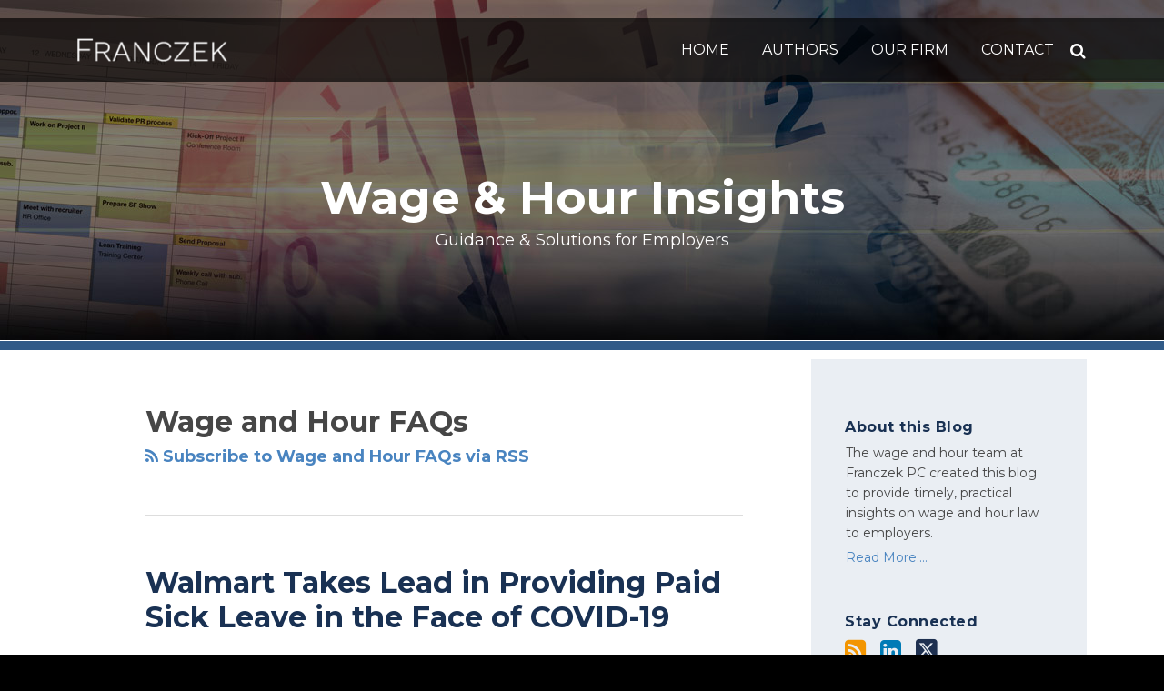

--- FILE ---
content_type: text/html; charset=UTF-8
request_url: https://www.wagehourinsights.com/wage-and-hour-faqs/
body_size: 18763
content:
<!DOCTYPE html>


			<!--[if IE 9]>
				<html class=' lxb_af-template_tags-get_html-ie9' lang="en-US">
			<![endif]-->

			<!--[if !(IE 9)]><!-->
				<html class='' lang="en-US">
			<!--<![endif]-->
		
	<head>
				<meta charset='UTF-8' /><meta name='robots' content='index, follow, max-image-preview:large, max-snippet:-1, max-video-preview:-1' />
	<style>img:is([sizes="auto" i], [sizes^="auto," i]) { contain-intrinsic-size: 3000px 1500px }</style>
	
	<!-- This site is optimized with the Yoast SEO plugin v26.8 - https://yoast.com/product/yoast-seo-wordpress/ -->
	<title>Wage and Hour FAQs | Wage &amp; Hour Insights</title>
	<link rel="canonical" href="https://www.wagehourinsights.com/wage-and-hour-faqs/" />
	<link rel="next" href="https://www.wagehourinsights.com/wage-and-hour-faqs/page/2/" />
	<meta property="og:locale" content="en_US" />
	<meta property="og:type" content="article" />
	<meta property="og:title" content="Wage and Hour FAQs | Wage &amp; Hour Insights" />
	<meta property="og:url" content="https://www.wagehourinsights.com/wage-and-hour-faqs/" />
	<meta property="og:site_name" content="Wage &amp; Hour Insights" />
	<meta property="og:image" content="https://www.wagehourinsights.com/wp-content/uploads/sites/849/2019/11/fran-og.jpg" />
	<meta name="twitter:card" content="summary_large_image" />
	<script type="application/ld+json" class="yoast-schema-graph">{"@context":"https://schema.org","@graph":[{"@type":"CollectionPage","@id":"https://www.wagehourinsights.com/wage-and-hour-faqs/","url":"https://www.wagehourinsights.com/wage-and-hour-faqs/","name":"Wage and Hour FAQs | Wage &amp; Hour Insights","isPartOf":{"@id":"https://www.wagehourinsights.com/#website"},"breadcrumb":{"@id":"https://www.wagehourinsights.com/wage-and-hour-faqs/#breadcrumb"},"inLanguage":"en-US"},{"@type":"BreadcrumbList","@id":"https://www.wagehourinsights.com/wage-and-hour-faqs/#breadcrumb","itemListElement":[{"@type":"ListItem","position":1,"name":"Home","item":"https://www.wagehourinsights.com/"},{"@type":"ListItem","position":2,"name":"Wage and Hour FAQs"}]},{"@type":"WebSite","@id":"https://www.wagehourinsights.com/#website","url":"https://www.wagehourinsights.com/","name":"Wage &amp; Hour Insights","description":"Guidance &amp; Solutions for Employers","potentialAction":[{"@type":"SearchAction","target":{"@type":"EntryPoint","urlTemplate":"https://www.wagehourinsights.com/?s={search_term_string}"},"query-input":{"@type":"PropertyValueSpecification","valueRequired":true,"valueName":"search_term_string"}}],"inLanguage":"en-US"}]}</script>
	<!-- / Yoast SEO plugin. -->


<link rel='dns-prefetch' href='//www.googletagmanager.com' />
<link rel='dns-prefetch' href='https://www.wagehourinsights.com' />
<link rel="alternate" type="application/rss+xml" title="Wage &amp; Hour Insights &raquo; Feed" href="https://www.wagehourinsights.com/feed/" />
<link rel="alternate" type="application/rss+xml" title="Wage &amp; Hour Insights &raquo; Comments Feed" href="https://www.wagehourinsights.com/comments/feed/" />
<link rel="alternate" type="application/rss+xml" title="Wage &amp; Hour Insights &raquo; Wage and Hour FAQs Category Feed" href="https://www.wagehourinsights.com/wage-and-hour-faqs/feed/" />
<link rel='stylesheet' id='wp-block-library-css' href='https://www.wagehourinsights.com/wp-includes/css/dist/block-library/style.min.css?ver=6.8.3' type='text/css' media='all' />
<style id='co-authors-plus-coauthors-style-inline-css' type='text/css'>
.wp-block-co-authors-plus-coauthors.is-layout-flow [class*=wp-block-co-authors-plus]{display:inline}

</style>
<style id='co-authors-plus-avatar-style-inline-css' type='text/css'>
.wp-block-co-authors-plus-avatar :where(img){height:auto;max-width:100%;vertical-align:bottom}.wp-block-co-authors-plus-coauthors.is-layout-flow .wp-block-co-authors-plus-avatar :where(img){vertical-align:middle}.wp-block-co-authors-plus-avatar:is(.alignleft,.alignright){display:table}.wp-block-co-authors-plus-avatar.aligncenter{display:table;margin-inline:auto}

</style>
<style id='co-authors-plus-image-style-inline-css' type='text/css'>
.wp-block-co-authors-plus-image{margin-bottom:0}.wp-block-co-authors-plus-image :where(img){height:auto;max-width:100%;vertical-align:bottom}.wp-block-co-authors-plus-coauthors.is-layout-flow .wp-block-co-authors-plus-image :where(img){vertical-align:middle}.wp-block-co-authors-plus-image:is(.alignfull,.alignwide) :where(img){width:100%}.wp-block-co-authors-plus-image:is(.alignleft,.alignright){display:table}.wp-block-co-authors-plus-image.aligncenter{display:table;margin-inline:auto}

</style>
<link rel='stylesheet' id='contact-form-7-css' href='https://www.wagehourinsights.com/wp-content/plugins/contact-form-7/includes/css/styles.css?ver=6.1.3' type='text/css' media='all' />
<style id='contact-form-7-inline-css' type='text/css'>
.grecaptcha-badge { 
								visibility: hidden; 
							}
</style>
<link rel='stylesheet' id='fontawesome-css' href='https://www.wagehourinsights.com/wp-content/plugins/lxb-font-awesome/css/font-awesome.css?ver=4.7' type='text/css' media='all' />
<link rel='stylesheet' id='lxb_af-enqueue-sass-front-css' href='https://www.wagehourinsights.com/wp-content/themes/lxb-apple-fritter/css/front.css?ver=11.3.6' type='text/css' media='all' />
<script type="text/javascript" src="https://www.wagehourinsights.com/wp-includes/js/jquery/jquery.min.js?ver=3.7.1" id="jquery-core-js"></script>
<script type="text/javascript" src="https://www.wagehourinsights.com/wp-includes/js/jquery/jquery-migrate.min.js?ver=3.4.1" id="jquery-migrate-js"></script>
<script type="text/javascript" src="https://www.wagehourinsights.com/wp-content/themes/lxb-apple-fritter/js/script.js?ver=11.3.6" id="lxb_af-enqueue-script-js"></script>
<script type="text/javascript" src="https://www.googletagmanager.com/gtag/js?id=G-MVVJBC3EPW" id="gtm_script-js" async="async" data-wp-strategy="async"></script>
<script type="text/javascript" src="https://www.wagehourinsights.com/wp-content/plugins/lxb-dashboard-analytics/js/config.js?ver=1" id="gtm_config-js" async="async" data-wp-strategy="async"></script>
<link rel="https://api.w.org/" href="https://www.wagehourinsights.com/wp-json/" /><link rel="alternate" title="JSON" type="application/json" href="https://www.wagehourinsights.com/wp-json/wp/v2/categories/66" /><style class='lxb_af-inline_css'> .lxb_af-page { margin-top: 20px; }  body { background-image:  url( https://www.wagehourinsights.com/wp-content/uploads/sites/849/2019/10/page-bg-v1.jpg ) ; }  body { background-position: center top; }  body { background-repeat: no-repeat; }  body { background-size: initial; }  body { color: #464646; }  .lxb_af-slider .glider-prev,.lxb_af-slider .glider-next,.lxb_af-slider .glider-prev:focus,.lxb_af-slider .glider-next:focus,a,html body.lxb_af-is_maple_bar .LXB_Maple_Bar_Templating-get_memberships_abc a,html body.lxb_af-is_maple_bar .LXB_Maple_Bar_Templating-get_sources_abc a,html body.lxb_af-is_maple_bar .LXB_Maple_Bar_Templating-get_membership_author_abc_by_id a,html body.lxb_af-is_maple_bar .LXB_Maple_Bar_Templating-get_source_author_abc_by_id a,.lxb_af .mejs-controls .mejs-time-rail .mejs-time-current { color: #4984c0; }  html body.lxb_af-is_maple_bar .LXB_Maple_Bar_Templating-get_sources_abc a:after,html body.lxb_af-is_maple_bar .LXB_Maple_Bar_Templating-get_memberships_abc a:after,html body.lxb_af-is_maple_bar .LXB_Maple_Bar_Templating-get_membership_author_abc_by_id a:after,html body.lxb_af-is_maple_bar .LXB_Maple_Bar_Templating-get_source_author_abc_by_id a:after,.lxb_af .mejs-controls .mejs-horizontal-volume-slider .mejs-horizontal-volume-current,html body .glider-dot.active { background-color: #4984c0; }  .lxb_af-slider .glider-dot.active { background-color: #4984c0; }  a:focus img { outline-color: #4984c0; }  .lxb_af-globals-fonts-pairing-source_sans_source_serif blockquote { border-color: #4984c0; }  .lxb_af-nav_walker-item-has_hash_link:hover > a,a:hover,a:active,.current-menu-item > a,.lxb_af-slider .glider-prev:hover,.lxb_af-slider .glider-next:hover { color: #315a87; }  a:focus { outline-color: #315a87; }  .lxb_af-accent-color,a.lxb_af-accent-color { color: #315a87; }  .lxb_af-accent-background_color { background-color: #315a87; }  body { background-color: #000000; }  .lxb_af-grid-display-table .lxb_af-hamburger_parent-is_open .lxb_af-nav_walker-item,.lxb_af-hamburger_parent-is_open .lxb_af-widget:not( :last-child ) { border-color: rgba(255,255,255,0.16); }  .lxb_af-template_tags-get_archive_intro,.lxb_af-maple_bar_template_tags-get_archive_intro,.search-results .lxb_af-panel-main .lxb_af-template_tags-get_archive_intro-search-title,.search-results .lxb_af-panel-main .lxb_af-maple_bar_template_tags-get_archive_intro-search-title,.lxb_af-has_search_in_main .lxb_af-panel-main .lxb_af-template_tags-get_no_posts_found-sorry,.lxb_af-template_tags-get_archives_forms-is_404,.lxb_af-template_tags-get_no_posts_found-sorry,.lxb_af-loop > .lxb_af-template_tags-get_breadcrumbs,.lxb_af-template_tags-get_taxonomy_archive-row,.lxb_af-template_tags-get_taxonomy_archive-cell,.lxb_af-post_footer .lxb_af-template_tags-get_post_nascar:not( :last-child ),.lxb_af-post,.lxb_af-post.lxb_af-not_card,.lxb_af-post .lxb_dga_users_table td,.lxb_af-advanced_categories-get_posts .lxb_af-advanced_categories-get_posts-post,html body.lxb_af-is_wide .lxb_af-post-border,html body.lxb_af-is_maple_bar.author .lxb_af-maple_bar_template_tags-get_author_profile_sidebar-main-box,html body.lxb_af-is_maple_bar.author h4.lxb_af-before_loop_author { border-color: #dddddd; }  body .lxb_af-template_tags-get_post_nascar a,body .lxb_af-template_tags-get_post_nascar a:hover { color: rainbow; }  body .lxb_dga_user_social a,body .lxb_dga_user_social a:hover,.lxb_af-template_tags-get_author_bio_box .lxb_af-template_tags-get_user_nascar a,.lxb_af-template_tags-get_author_bio_box .lxb_af-template_tags-get_user_nascar a:hover,.author .lxb_af-template_tags-get_user_nascar a,.author .lxb_af-template_tags-get_user_nascar a:hover { color: rainbow; }  a.lxb_af-template_tags-get_pagination-button { color: #ffffff; }  a.lxb_af-template_tags-get_pagination-button { background-color: #193153; }  a.lxb_af-template_tags-get_pagination-button:hover { background-color: #315a87; }  .lxb_mct_subscribe_widget_form [type="submit"] { color: #ffffff; }  .lxb_mct_subscribe_widget_form [type="submit"] { background-color: #193153; }  .lxb_mct_subscribe_widget_form [type="submit"]:hover { background-color: #315a87; }  .lxb_dga_list_authors_widget .lxb_dga_users_list a { color: #ffffff; }  .lxb_dga_list_authors_widget .lxb_dga_users_list { background-color: #193153; }  .lxb_dga_list_authors_widget .lxb_dga_users_list:hover { background-color: #315a87; }  .wpcf7 [type="submit"] { color: #ffffff; }  .wpcf7 [type="submit"] { background-color: #193153; }  .wpcf7 [type="submit"]:hover { background-color: #315a87; }  .lxb_af-widgets-top_stripe { position: initial; }  .lxb_af-widgets-top_stripe { color: #ffffff; }  .lxb_af-widgets-top_stripe .lxb_af-slider .glider-prev,.lxb_af-widgets-top_stripe .lxb_af-slider .glider-next,.lxb_af-widgets-top_stripe .lxb_af-slider .glider-prev:focus,.lxb_af-widgets-top_stripe .lxb_af-slider .glider-next:focus,.lxb_af-widgets-top_stripe a { color: #ffffff; }  .lxb_af-widgets-top_stripe .lxb_af-slider .glider-dot.active { background-color: #ffffff; }  .lxb_af-widgets-top_stripe .lxb_af-nav_walker-item-has_hash_link:hover > a,.lxb_af-widgets-top_stripe a:hover,.lxb_af-widgets-top_stripe a:active,.lxb_af-widgets-top_stripe .current-menu-item > a,.lxb_af-widgets-top_stripe .lxb_af-slider .glider-prev:hover,.lxb_af-widgets-top_stripe .lxb_af-slider .glider-next:hover { color: #4b82c2; }  .lxb_af-widgets-top_stripe a:focus { outline-color: #4b82c2; }  .lxb_af-widgets-top_stripe,.lxb_af-widgets-top_stripe .lxb_af-sub_menu.lxb_af-reveal-to_visual { background-color: rgba(0,0,0,0.65); }  .lxb_af-widgets-top_stripe { border-right: none !important; }  .lxb_af-widgets-top_stripe { border-left: none !important; }  .lxb_af-widgets-top_stripe { border-style: solid; }  .lxb_af-widgets-top_stripe { border-width: 4px; }  .lxb_af-widgets-top_stripe { border-color: rgba(0,0,0,0.07); }  .lxb_af-widgets-top_stripe a { text-decoration: none; }  .lxb_af-widgets-masthead { min-height: px; }  .lxb_af-widgets-masthead { border-top: none !important; }  .lxb_af-widgets-masthead { border-right: none !important; }  .lxb_af-widgets-masthead { border-left: none !important; }  .lxb_af-widgets-masthead { border-style: solid; }  .lxb_af-widgets-masthead { border-width: 1px; }  .lxb_af-widgets-masthead { border-color: #ffffff; }  .lxb_af-widgets-masthead { background-position: center top; }  .lxb_af-widgets-masthead { background-size: initial; }  .lxb_af-widgets-masthead a { text-decoration: none; }  .lxb_af-widgets-bottom_stripe { border-width: px; }  .lxb_af-widgets-bottom_stripe a { text-decoration: none; } 
									@media ( max-width : 770px ) {
										.lxb_af-widgets-bottom_stripe {
											background-image: none;
										}
									}
								 .lxb_af-card,.lxb_af-panel-main { background-color: #ffffff; }  
					.lxb_af-card,
					.lxb_af-panel-main
				 { border-right: none !important; }  
					.lxb_af-card,
					.lxb_af-panel-main
				 { border-left: none !important; }  
					.lxb_af-card,
					.lxb_af-panel-main
				 { border-style: solid; }  .lxb_af-card,.lxb_af-panel-main { border-width: 10px; }  .lxb_af-post.lxb_af-not_card.lxb_af-grid-magazine-cell,.lxb_af-grid-magazine-cell,.lxb_af-grid-magazine-row,.lxb_af-card,.lxb_af-panel-main { border-color: #315a87; }  .lxb_af-sidebar-widget_title,.lxb_af-sidebar-widget_title > a.rsswidget { color: #193153; }  .lxb_af-widgets-sidebar a { text-decoration: none; }  .lxb_af-widgets-sidebar { background-color: rgba(49,90,135,0.1); }  .lxb_af-widgets-sidebar { border-right: none !important; }  .lxb_af-widgets-sidebar { border-left: none !important; }  .lxb_af-widgets-sidebar { border-style: solid; }  .lxb_af-widgets-sidebar { border-width: 10px; }  .lxb_af-widgets-sidebar { border-color: #ffffff; }  a.lxb_af-template_tags-get_linked_post_title-link { color: #193153; }  a.lxb_af-template_tags-get_linked_post_title-link:hover { color: #315a87; }  a.lxb_af-template_tags-get_linked_post_title-link:focus { outline-color: #315a87; }  .lxb_af-template_tags-get_author_bio_box .lxb_af-template_tags-get_author-linked_avatar { width: px; }  .lxb_af-template_tags-get_author_bio_boxes { background-color: #f1f5fa; }  .lxb_af-template_tags-get_author_bio_boxes { border-color: rgba(76,133,190,0.33); }  .lxb_af-widgets-main_header a { text-decoration: none; }  .lxb_af-widgets-main_header { border-width: px; } 
											#lxb_af-widgets-home_page_featured { padding :  ; }
										 .lxb_af-widgets-home_page_featured a { text-decoration: none; }  .lxb_af-widgets-home_page_featured { border-width: px; } 
											html body .lxb_af-page .lxb_af-loop .lxb_af-widgets.lxb_af-widgets-interstitial { padding :  ; }
										 .lxb_af-widgets-interstitial a { text-decoration: none; }  .lxb_af-box-full.lxb_af-widgets-interstitial,.lxb_af-box-constrained.lxb_af-widgets-interstitial .lxb_af-interstitial-inner_wrapper { border-width: px; }  .lxb_af-widgets-main_footer a { text-decoration: none; }  .lxb_af-widgets-main_footer { border-width: px; }  .lxb_af-panel-footer { color: #ffffff; }  .lxb_af-panel-footer .lxb_af-slider .glider-prev,.lxb_af-panel-footer .lxb_af-slider .glider-next,.lxb_af-panel-footer .lxb_af-slider .glider-prev:focus,.lxb_af-panel-footer .lxb_af-slider .glider-next:focus,.lxb_af-panel-footer a { color: #6297d5; }  .lxb_af-panel-footer .lxb_af-slider .glider-dot.active { background-color: #6297d5; }  .lxb_af-panel-footer a:hover,.lxb_af-panel-footer a:active,.lxb_af-panel-footer .current-menu-item > a,.lxb_af-panel-footer .lxb_af-slider .glider-prev:hover,.lxb_af-panel-footer .lxb_af-slider .glider-next:hover { color: #ffffff; }  .lxb_af-panel-footer a:focus { outline-color: #ffffff; }  .lxb_af-panel-footer { background-color: #213f5f; }  .lxb_af-trailer { border-right: none !important; }  .lxb_af-trailer { border-bottom: none !important; }  .lxb_af-trailer { border-left: none !important; }  .lxb_af-trailer { border-style: solid; }  .lxb_af-trailer { border-width: 12px; }  .lxb_af-trailer { border-color: #315a87; }  .lxb_af-widgets-trailer_top a { text-decoration: none; }  .lxb_af-widgets-trailer_top { border-width: px; }  .lxb_af-widgets-trailer_contact a { text-decoration: none; }  .lxb_af-widgets-trailer_extras a { text-decoration: none; }  .lxb_af-widgets-colophon { color: #ffffff; }  .lxb_af-widgets-colophon a { color: #ffffff; }  .lxb_af-widgets-colophon a { text-decoration: none; }  .lxb_af-widgets-colophon a:hover,.lxb_af-widgets-colophon a:active,.lxb_af-widgets-colophon .current-menu-item > a { color: rgba(255,255,255,0.8); }  .lxb_af-widgets-colophon a:focus { outline-color: rgba(255,255,255,0.8); }  .lxb_af-widgets-colophon { background-color: #0a1a2d; }  .lxb_af-widgets-colophon { border-width: px; }  body .lxb_af-post_content p.is-style-callout { background-color: #f2f2f2; }  body .lxb_af-post_content p.is-style-callout { color: #000; }  body .lxb_af-post_content ol.is-style-callout,body .lxb_af-post_content ul.is-style-callout { background-color: #f2f2f2; }  body .lxb_af-post_content ol.is-style-callout,body .lxb_af-post_content ul.is-style-callout { color: #000; }  .wp-block-button.is-style-warning .wp-block-button__link { background-color: #cc0000; }  .lxb_af-post_content button.is-style-warning .wp-block-button__link { color: #FFF; } </style>
			<!-- Added by lxb_af-typekit-style -->	
			<style>.lxb_af-header_text,h1,h2,h3,h4,h5,h6,dt,nav,.lxb_af-button,button,input[type='submit'] { font-family: 'Montserrat', helvetica, arial }.lxb_af-body_text, .lxb_af-accent-body_text, nav.lxb_af-template_tags-get_breadcrumbs, body { font-family: 'Montserrat', helvetica, arial }</style>
		
				
			<link rel='preconnect' href='https://fonts.gstatic.com' crossorigin />
			<link rel='preload' as='style' href='https://fonts.googleapis.com/css?family=Montserrat%3A400%2C400i%2C700%2C700i&display=swap' />
		
				<link data-lxb_af_media_switch='all' rel='stylesheet' href='https://fonts.googleapis.com/css?family=Montserrat%3A400%2C400i%2C700%2C700i&display=swap' media='print'>
			
			<style>
				.mc_website, body .main .mc_website {
					border: 0 !important;
					clip: rect( 1px, 1px, 1px, 1px );
					height: 0 !important;
					overflow: hidden !important;
					padding: 0 !important;
					position: absolute !important;
					width: 0 !important;
				}
				
				.screen-reader-text {
					clip: rect( 1px, 1px, 1px, 1px );
					height: 1px;
					overflow: hidden;
					position: absolute !important;
					width: 1px;
				}
			</style>
		<link rel="icon" href="https://www.wagehourinsights.com/wp-content/uploads/sites/849/2019/10/cropped-favicon-32x32.jpg" sizes="32x32" />
<link rel="icon" href="https://www.wagehourinsights.com/wp-content/uploads/sites/849/2019/10/cropped-favicon-192x192.jpg" sizes="192x192" />
<link rel="apple-touch-icon" href="https://www.wagehourinsights.com/wp-content/uploads/sites/849/2019/10/cropped-favicon-180x180.jpg" />
<meta name="msapplication-TileImage" content="https://www.wagehourinsights.com/wp-content/uploads/sites/849/2019/10/cropped-favicon-270x270.jpg" />
<meta name="viewport" content="width=device-width, initial-scale=1" /><link rel="profile" href="//gmpg.org/xfn/11"><script id='LXB_DBA_Localize' type='application/json'>{"subsite_measurement_id":"G-MVVJBC3EPW","network_measurement_id":"","needs_consent":false}</script>			<style>
				.lxb_accordion_links_icon_widget-links-rainbow [class*='twitter']   { color: #1E3050; }
				.lxb_accordion_links_icon_widget-links-rainbow [class*='facebook']  { color: #3b5998; }
				.lxb_accordion_links_icon_widget-links-rainbow [class*='google']    { color: #dd4b39; }
				.lxb_accordion_links_icon_widget-links-rainbow [class*='linkedin']  { color: #007bb6; }
				.lxb_accordion_links_icon_widget-links-rainbow [class*='flickr']    { color: #ff0084; }
				.lxb_accordion_links_icon_widget-links-rainbow [class*='instagram'] { color: #3f729b; }
				.lxb_accordion_links_icon_widget-links-rainbow [class*='pinterest'] { color: #c92228; }
				.lxb_accordion_links_icon_widget-links-rainbow [class*='youtube']   { color: #bb0000; }

				.lxb_accordion_links_icon_widget-links-black .lxb_accordion_links_icon_widget-link > * { color: black; }
				.lxb_accordion_links_icon_widget-links-white .lxb_accordion_links_icon_widget-link > * { color: white; }

				.lxb_accordion_links_icon_widget-sr_only {
					position: absolute;
					width: 1px;
					height: 1px;
					padding: 0;
					margin: -1px;
					overflow: hidden;
					clip: rect(0,0,0,0);
					border: 0;
				}

			</style>
		<style type='text/css' > 
			.lxb_af-lexblog_credit-widget-link,
			.lxb_af-lexblog_credit-widget-link:hover {
				color: #ffffff !important;
			} </style><style type='text/css' > #lxb_af-marquee-3 h1.lxb_af-marquee-widget-title { font-size: 50px;}
				@media ( max-width : 580px ) {
						#lxb_af-marquee-3 h1.lxb_af-marquee-widget-title {
							font-size: 40px;
						}
					}
			
				@media ( max-width : 400px ) {
						#lxb_af-marquee-3 h1.lxb_af-marquee-widget-title {
							font-size: 32px;
						}
					}
			#lxb_af-marquee-3 p.lxb_af-marquee-widget-tagline { font-size: 18px;}
				@media ( max-width : 580px ) {
						#lxb_af-marquee-3 p.lxb_af-marquee-widget-tagline {
							font-size: 16px;
						}
					}
			
				@media ( max-width : 400px ) {
						#lxb_af-marquee-3 p.lxb_af-marquee-widget-tagline {
							font-size: 16px;
						}
					}
			 </style><style type='text/css' >  </style><script id='LXB_AF_Breakpoints' type='application/json'>{"full_bleed":1710,"max":1100,"large":900,"medium":770,"small":580,"xsmall":400,"min":320}</script><style type='text/css' > 
								/* global */
								#search-5 form {  border-color : #cfcfcf ;  border-width: 1px; border-style: solid;  }
							
									@media print {
										 #lxb_af-firm_credit-7 a img {
											-webkit-print-color-adjust: exact !important;
											 background-color : #000000 ;  padding: 20px; 
										}
									}
									/* global, with legacy media query */
									@media ( min-width : 770px ) {
										#lxb_af-marquee-3 {  padding : 65px 0px 65px 0px ;  }
									}
								 </style>	</head>
	
		<body class="archive category category-wage-and-hour-faqs category-66 wp-embed-responsive wp-theme-lxb-apple-fritter lxb_af-is_front_end lxb_af-content-width-660 lxb_af-is_pluralar lxb_af-is_first_page lxb_af-is_paginationed_page lxb_af-user_is_not_priveleged lxb_af-is_not_cards lxb_af-is_not_magazine lxb_af-main-sidebar-float-right lxb_af-globals-page_layout-margin_top-20px lxb_af-globals-design-post_share_icon_color_scheme-rainbow lxb_af-globals-design-author_follow_icon_color_scheme-rainbow lxb_af-globals-fonts-pairing-montserrat lxb_af-header-top_stripe-vertical_whitespace-500 lxb_af-header-top_stripe-position-initial lxb_af-header-masthead-widget_layout-default lxb_af-header-bottom_stripe-widget_layout-grid lxb_af-main-layout_design-byline_last_sep- lxb_af-main-layout_design-archive_header-loop lxb_af-main-content-breadcrumbs-hide_breadcrumbs lxb_af-main-content-post_byline_href-author_archive lxb_af-main-content-categories-post_header lxb_af-main-content-nascar-in_post_footerindex_after_post lxb_af-main-content-nascar_which_links-emailtwitterfacebooklinkedinprint lxb_af-main-content-post_author_bio_box-1 lxb_af-main-content-related_posts-1 lxb_af-main-content-related_posts_section_title-RelatedPosts lxb_af-main-home_page_featured-box-constrained lxb_af-main-interstitial-after_which_paragraph-after lxb_af-main-main_footer-widget_layout-grid lxb_af-footer-trailer_contact-align-left lxb_af-footer-trailer_contact-width-311 lxb_af-footer-trailer_extras-align-right lxb_af-footer-trailer_extras-width-811 lxb_af-blocks-core_paragraph-callout_bg-f2f2f2 lxb_af-blocks-core_paragraph-callout_text-000 lxb_af-blocks-core_list-callout_bg-f2f2f2 lxb_af-blocks-core_list-callout_text-000 lxb_af-blocks-core_button-warning_button_bg-cc0000 lxb_af-blocks-core_button-warning_button_text-FFF lxb_af-lxb_ogre-design-byline-hide_byline  has_support_pin " >

		<!-- before wp_body_open -->
				<!-- after wp_body_open -->

				<a class='screen-reader-text lxb_af-template_tags-get_skip_link' href='#lxb_af-loop'>Skip to content</a>
				<div class='lxb_af-page' >

						<header role='banner' class='lxb_af lxb_af-box-full lxb_af-panel lxb_af-panel-header lxb_af-grid-parade'>
				
			<div  id='lxb_af-widgets-top_stripe' class='lxb_af lxb_af-box-full lxb_af-drop_shadow- lxb_af-position-initial lxb_af-text_decoration-none lxb_af-vertical_whitespace-500 lxb_af-widgets lxb_af-widgets-top_stripe lxb_af-grid-parade lxb_af-grid-display-table     lxb_af-hamburger_grandparent lxb_af-hamburger_grandparent-is_closed lxb_af-has_bg  '>
				<div class='lxb_af-top_stripe-inner_wrapper lxb_af-inner_wrapper lxb_af-grid-clear lxb_af-hamburger_parent lxb_af-hamburger_parent-is_closed'>
					<section id="lxb_af-hamburger-3" class="lxb_af-widget lxb_af-hamburger lxb_af-grid-display-table_cell lxb_af-widgets-top_stripe-widget lxb_af-hamburger-position- lxb_af-hide_edit_shortcut" ><h3 class='lxb_af-hamburger-widget-toggle-title lxb_af-hamburger-widget-toggle-position-left'><a aria-label='Menu' aria-expanded='false' class='lxb_af-hamburger-widget-toggle lxb_af-toggle lxb_af-hide-gt-medium lxb_af-toggle-is_closed' href='#'><span class='lxb_af-hamburger-widget-toggle_icon icon-reorder lxb_af-hamburger-widget-toggle_icon-size_500'></span> <span class='lxb_af-hamburger-widget-toggle_label lxb_af-hamburger-widget-toggle_label-icon-reorder screen-reader-text'  >Menu</span></a></h3></section><section id="lxb_af-firm_credit-7" class="lxb_af-widget lxb_af-firm_credit lxb_af-grid-display-table_cell lxb_af-widgets-top_stripe-widget lxb_af-is_not_hamburger lxb_af-has_hamburger_sibling lxb_af-is_stuck_to_hamburger lxb_af-hamburger-position- lxb_af-text_align-left lxb_af-print_background_color-#000000 lxb_af-grid-width-3_of_10" ><div class='lxb_af-firm_credit-widget-logo-wrap'><a class='lxb_af-client-get_linked_logo lxb_af-client-get_linked_logo-firm_credit-widget lxb_af-client-get_linked_logo-firm_credit-widget-style-left'   href='http://www.franczek.com'><img  loading='lazy' decoding='async'  width='165' height='26' class='lxb_af-client-get_logo' src='https://www.wagehourinsights.com/wp-content/uploads/sites/849/2019/08/logo-reverse-330x52.png' alt='Franczek P.C. logo' srcset='https://www.wagehourinsights.com/wp-content/uploads/sites/849/2019/08/logo-reverse-550x87.png 550w, https://www.wagehourinsights.com/wp-content/uploads/sites/849/2019/08/logo-reverse-150x24.png 150w, https://www.wagehourinsights.com/wp-content/uploads/sites/849/2019/08/logo-reverse-300x47.png 300w, https://www.wagehourinsights.com/wp-content/uploads/sites/849/2019/08/logo-reverse-768x121.png 768w, https://www.wagehourinsights.com/wp-content/uploads/sites/849/2019/08/logo-reverse-661x104.png 661w, https://www.wagehourinsights.com/wp-content/uploads/sites/849/2019/08/logo-reverse-40x6.png 40w, https://www.wagehourinsights.com/wp-content/uploads/sites/849/2019/08/logo-reverse-80x13.png 80w, https://www.wagehourinsights.com/wp-content/uploads/sites/849/2019/08/logo-reverse-160x25.png 160w, https://www.wagehourinsights.com/wp-content/uploads/sites/849/2019/08/logo-reverse-320x50.png 320w, https://www.wagehourinsights.com/wp-content/uploads/sites/849/2019/08/logo-reverse.png 1100w, https://www.wagehourinsights.com/wp-content/uploads/sites/849/2019/08/logo-reverse-367x58.png 367w, https://www.wagehourinsights.com/wp-content/uploads/sites/849/2019/08/logo-reverse-734x115.png 734w, https://www.wagehourinsights.com/wp-content/uploads/sites/849/2019/08/logo-reverse-275x43.png 275w, https://www.wagehourinsights.com/wp-content/uploads/sites/849/2019/08/logo-reverse-825x130.png 825w, https://www.wagehourinsights.com/wp-content/uploads/sites/849/2019/08/logo-reverse-220x35.png 220w, https://www.wagehourinsights.com/wp-content/uploads/sites/849/2019/08/logo-reverse-440x69.png 440w, https://www.wagehourinsights.com/wp-content/uploads/sites/849/2019/08/logo-reverse-660x104.png 660w, https://www.wagehourinsights.com/wp-content/uploads/sites/849/2019/08/logo-reverse-880x138.png 880w, https://www.wagehourinsights.com/wp-content/uploads/sites/849/2019/08/logo-reverse-184x29.png 184w, https://www.wagehourinsights.com/wp-content/uploads/sites/849/2019/08/logo-reverse-917x144.png 917w, https://www.wagehourinsights.com/wp-content/uploads/sites/849/2019/08/logo-reverse-138x22.png 138w, https://www.wagehourinsights.com/wp-content/uploads/sites/849/2019/08/logo-reverse-413x65.png 413w, https://www.wagehourinsights.com/wp-content/uploads/sites/849/2019/08/logo-reverse-688x108.png 688w, https://www.wagehourinsights.com/wp-content/uploads/sites/849/2019/08/logo-reverse-963x151.png 963w, https://www.wagehourinsights.com/wp-content/uploads/sites/849/2019/08/logo-reverse-123x19.png 123w, https://www.wagehourinsights.com/wp-content/uploads/sites/849/2019/08/logo-reverse-110x17.png 110w, https://www.wagehourinsights.com/wp-content/uploads/sites/849/2019/08/logo-reverse-330x52.png 330w, https://www.wagehourinsights.com/wp-content/uploads/sites/849/2019/08/logo-reverse-600x94.png 600w, https://www.wagehourinsights.com/wp-content/uploads/sites/849/2019/08/logo-reverse-207x33.png 207w, https://www.wagehourinsights.com/wp-content/uploads/sites/849/2019/08/logo-reverse-344x54.png 344w, https://www.wagehourinsights.com/wp-content/uploads/sites/849/2019/08/logo-reverse-55x9.png 55w, https://www.wagehourinsights.com/wp-content/uploads/sites/849/2019/08/logo-reverse-71x11.png 71w, https://www.wagehourinsights.com/wp-content/uploads/sites/849/2019/08/logo-reverse-382x60.png 382w' sizes='( max-width: 770px ) calc( 100vw - 30px ), 165px'></a></div></section><section id="lxb_af-nav-3" class="lxb_af-widget lxb_af-nav lxb_af-grid-display-table_cell lxb_af-widgets-top_stripe-widget lxb_af-is_not_hamburger lxb_af-has_hamburger_sibling lxb_af-hide-lt-medium lxb_af-is_not_stuck_to_hamburger lxb_af-is_neither_hamburger_nor_stuck_to_hamburger lxb_af-text_align-right lxb_af-grid-width-7_of_10" ><nav aria-label="global-navigation" class="lxb_af-nav-widget lxb_af-nav-widget-global-navigation" style="  text-transform: uppercase;  "><span class=' menu-item menu-item-type-custom menu-item-object-custom lxb_af-nav_walker-item '><a  href='/'  class='lxb_af-nav_walker-item-link lxb_af-nav_walker-item-text_link  '>Home</a></span><span class=' menu-item menu-item-type-post_type menu-item-object-page lxb_af-nav_walker-item '><a  href='https://www.wagehourinsights.com/authors/'  class='lxb_af-nav_walker-item-link lxb_af-nav_walker-item-text_link  '>Authors</a></span><span class=' menu-item menu-item-type-post_type menu-item-object-page lxb_af-nav_walker-item '><a  href='https://www.wagehourinsights.com/our-firm/'  class='lxb_af-nav_walker-item-link lxb_af-nav_walker-item-text_link  '>Our Firm</a></span><span class=' menu-item menu-item-type-post_type menu-item-object-page lxb_af-nav_walker-item '><a  href='https://www.wagehourinsights.com/contact/'  class='lxb_af-nav_walker-item-link lxb_af-nav_walker-item-text_link  '>Contact</a></span></nav></section><section id="lxb_af-skinny_search-3" class="lxb_af-widget lxb_af-skinny_search lxb_af-grid-display-table_cell lxb_af-widgets-top_stripe-widget lxb_af-is_not_hamburger lxb_af-has_hamburger_sibling lxb_af-hide-lt-medium lxb_af-is_not_stuck_to_hamburger lxb_af-is_neither_hamburger_nor_stuck_to_hamburger lxb_af-hide_edit_shortcut" >

            	<span class='lxb_af-skinny_search-controller-wrap'><a href='#' class='lxb_af-skinny_search-controller'><span class='icon-search'></span> <span class='lxb_af-hide-gt-medium'>Search</span></a></span>
           		<form method='get' class='lxb_af-skinny_search overlay' data-controller='lxb_af-skinny_search-controller' data-closer='lxb_af-skinny_search-closer' action='https://www.wagehourinsights.com' role='search'>
                	<a href='#' class='lxb_af-skinny_search-closer'><span class='icon-close'></span> <span class='screen-reader-text'>Close</span></a>
                	<div class='lxb_af-skinny_search-inner inner'>
                		<div class='lxb_af-skinny_search-fieldset'>
                			<span class='icon-search'></span>
                    		
				<label class='screen-reader-text' for='lxb_af-s-72176'>Enter Search Terms</label>
				
			<!--[if IE 9]>
				<input class='lxb_af-template_tags-get_search_form-search' type='search' id='lxb_af-s-72176' value='Enter Search Terms' name='s'>
			<![endif]-->
		
				
			<!--[if !(IE 9)]><!-->
				<input class='lxb_af-template_tags-get_search_form-search' type='search' placeholder='Enter Search Terms' id='lxb_af-s-72176'  name='s'>
			<!--<![endif]-->
		
		
                    	</div>
                    	<div class='lxb_af-skinny_search-fieldset'>
                    		<button class='lxb_af-template_tags-get_search_form-submit lxb_af-button' value='Search'>Search </button>
                    	</div>
               	 	</div>
           	 	</form>
        	</section>
				</div>
			</div>
						
			<div  id='lxb_af-widgets-masthead' class='lxb_af lxb_af-box-full lxb_af-hide_from_media- lxb_af-min_height- lxb_af-position- lxb_af-text_decoration-none lxb_af-widget_layout-default lxb_af-widgets lxb_af-widgets-masthead lxb_af-grid-parade lxb_af-grid-display-normal     lxb_af-not_hamburger_grandparent lxb_af-has_no_bg  '>
				<div class='lxb_af-masthead-inner_wrapper lxb_af-inner_wrapper lxb_af-grid-clear '>
					<section id="lxb_af-marquee-3" class="lxb_af-widget lxb_af-marquee lxb_af-widgets-masthead-widget lxb_af-is_not_hamburger lxb_af-has_no_hamburger_sibling lxb_af-grid-align-center lxb_af-text_align-center lxb_af-padding-65px 0px 65px 0px lxb_af-grid-width-1_of_1" >
				<div class='lxb_af-marquee-widget-title_tagline_wrap lxb_af-marquee-widget-title_tagline_wrap-bottom '>
					
			<h1 style='' class='lxb_af-marquee-widget-title lxb_af-marquee-widget-title-has_logo-  accent_parent- lxb_af-accent_parent- lxb_af-accent_parent- lxb_af-accent_parent- lxb_af-accent_parent-background_color lxb_af-header- lxb_af-header-'>
				<a style=' color:#ffffff; ' class='lxb_af-marquee-widget-title-link' href='https://www.wagehourinsights.com'>Wage &amp; Hour Insights</a>
			</h1>
		
					<p style='  color:#ffffff; ' class='lxb_af-marquee-widget-tagline lxb_af-marquee-widget-tagline-has_logo- lxb_af-accent-light lxb_af-header_text'>Guidance &amp; Solutions for Employers</p>
				</div>
			</section>
				</div>
			</div>
									</header>

						<main role="main" class="lxb_af lxb_af-archive_header-loop lxb_af-background_color-ffffff lxb_af-border_color-315a87 lxb_af-border_sides-top-bottom lxb_af-border_width-10 lxb_af-box-full lxb_af-byline_last_sep- lxb_af-panel lxb_af-panel-main">

								
								
								<div class="lxb_af-grid-parade lxb_af-parade-loop-sidebar lxb_af" >
					
										<div id= 'lxb_af-loop' class= 'lxb_af-loop lxb_af-grid-width-8_of_11' >

																		
															

				<section class='lxb_af-template_tags-get_archive_intro lxb_af-template_tags-get_archive_intro-term lxb_af-grid-box-constrained'>
					<header class='lxb_af-template_tags-get_archive_intro-header lxb_af-template_tags-get_archive_intro-term-header'>
						
						<div class='lxb_af-template_tags-get_archive_intro-hgroup lxb_af-template_tags-get_archive_intro-term-hgroup'>
							<h1 class='lxb_af-template_tags-get_archive_intro-title lxb_af-template_tags-get_archive_intro-term-title'><span class='lxb_af-template_tags-get_archive_intro-queried_object'>Wage and Hour FAQs</span></h1>
							<div class='lxb_af-template_tags-get_archive_intro-sub_title lxb_af-template_tags-get_archive_intro-term-sub_title'><a class='lxb_af-template_tags-get_subscription_link lxb_af-template_tags-get_archive_intro-get_subscription_link' href='https://www.wagehourinsights.com/wage-and-hour-faqs/feed/'><span class='icon-rss'></span> Subscribe to Wage and Hour FAQs via RSS</a></div>
						</div>
					</header>
					
					
				</section>
																						
						

	<article  data-qa="exclude" class="post-2427 post type-post status-publish format-standard hentry category-shameless-self-promotion category-vacation-and-pto category-wage-and-hour-faqs lxb_af-post lxb_af-post-first lxb_af-not_card lxb_af-grid-not-magazine-cell">
 		
 		<header role="presentation" class="lxb_af-post_header lxb_af-grid-parade">

 			
						
			<h1 class='lxb_af-template_tags-get_linked_post_title'><a class='lxb_af-template_tags-get_linked_post_title-link' href='https://www.wagehourinsights.com/2020/03/walmart-takes-lead-in-providing-paid-sick-leave-in-the-face-of-covid-19/'>Walmart Takes Lead in Providing Paid Sick Leave in the Face of COVID-19 </a></h1>
			<div class='lxb_af-post_header-meta'>

												
				<div class='lxb_af-post_header-meta-byline_cat_wrap'>	
					<div class='lxb_af-template_tags-get_post_byline lxb_af-post_meta'>By <span class='lxb_af-template_tags-get_authors lxb_af-template_tags-get_authors-get_linked_author_names lxb_af-template_tags-get_authors-get_linked_author_names-get_post_byline-authors'><a   class='lxb_af-template_tags-get_author lxb_af-template_tags-get_author-get_authors-author' href='https://www.wagehourinsights.com/author/erinfowler/'>Erin Fowler</a></span> on <time datetime='2020-03-13 12:00' class='lxb_af-template_tags-get_post_date lxb_af-template_tags-get_post_date-get_post_byline-date'>March 13, 2020</time></div>
											<div class='lxb_af-template_tags-get_post_categories lxb_af-hide_from_print lxb_af-post_meta'>Posted in <a class='lxb_af-template_tags-get_post_categories-link lxb_af-post_meta-link' href='https://www.wagehourinsights.com/shameless-self-promotion/'>Shameless self promotion</a>, <a class='lxb_af-template_tags-get_post_categories-link lxb_af-post_meta-link' href='https://www.wagehourinsights.com/vacation-and-pto/'>Vacation and PTO</a>, <a class='lxb_af-template_tags-get_post_categories-link lxb_af-post_meta-link' href='https://www.wagehourinsights.com/wage-and-hour-faqs/'>Wage and Hour FAQs</a></div>					
				</div>

			</div>

		</header>
		
		<div class="lxb_af-post_content lxb_af-clear">

				
			
									
			<p><span data-contrast="auto">For regular readers of this blog, you know that my colleague, Tracey Truesdale, </span><a href="https://www.wagehourinsights.com/2020/02/coronavirus-how-to-properly-pay-employees-in-the-event-of-a-pandemic/"><span data-contrast="none">gave you some tips</span></a><span data-contrast="auto"> for properly paying employees in the event of a pandemic. That was on February 26, 2020. Since then, we’ve heard of employers sending entire offices of </span><span data-contrast="auto">employees</span><span data-contrast="auto"> home to telecommute, restricting travel, and cancelling social events in reaction </span><span class="lxb_af-template_tags-get_the_excerpt-hellip">&hellip;</span></p>		</div>


		<footer role="presentation" class="lxb_af-post_footer">

				
		</footer>

	</article>


	<article  data-qa="exclude" class="post-2414 post type-post status-publish format-standard hentry category-wage-and-hour-faqs lxb_af-post lxb_af-not_card lxb_af-grid-not-magazine-cell">
 		
 		<header role="presentation" class="lxb_af-post_header lxb_af-grid-parade">

 			
						
			<h1 class='lxb_af-template_tags-get_linked_post_title'><a class='lxb_af-template_tags-get_linked_post_title-link' href='https://www.wagehourinsights.com/2020/02/coronavirus-how-to-properly-pay-employees-in-the-event-of-a-pandemic/'>Coronavirus: How to Properly Pay Employees in the Event of a Pandemic</a></h1>
			<div class='lxb_af-post_header-meta'>

												
				<div class='lxb_af-post_header-meta-byline_cat_wrap'>	
					<div class='lxb_af-template_tags-get_post_byline lxb_af-post_meta'>By <span class='lxb_af-template_tags-get_authors lxb_af-template_tags-get_authors-get_linked_author_names lxb_af-template_tags-get_authors-get_linked_author_names-get_post_byline-authors'><a   class='lxb_af-template_tags-get_author lxb_af-template_tags-get_author-get_authors-author' href='https://www.wagehourinsights.com/author/ttruesdale/'>Tracey Truesdale</a></span> on <time datetime='2020-02-26 12:00' class='lxb_af-template_tags-get_post_date lxb_af-template_tags-get_post_date-get_post_byline-date'>February 26, 2020</time></div>
											<div class='lxb_af-template_tags-get_post_categories lxb_af-hide_from_print lxb_af-post_meta'>Posted in <a class='lxb_af-template_tags-get_post_categories-link lxb_af-post_meta-link' href='https://www.wagehourinsights.com/wage-and-hour-faqs/'>Wage and Hour FAQs</a></div>					
				</div>

			</div>

		</header>
		
		<div class="lxb_af-post_content lxb_af-clear">

				
			
									
			<p>The anticipated spread of coronavirus in the U.S. has many employers revisiting their emergency response plans. Depending on guidance from public health officials, some employees may be directed to work from home, temporarily furloughed, or work a reduced schedule. Some managers and executives may be pressed into service to perform more manual or routine tasks.</p>
<p>To paraphrase a favorite sign in my office, this is not the Department of Labor’s first rodeo, and there is existing guidance under the Fair Labor Standards Act’s (FLSA) implementing regulations on how employees must be compensated in these situations. Let’s look at some of the wage/hour issues presented when a business must alter its operations due to a public health emergency.<a href='https://www.wagehourinsights.com/2020/02/coronavirus-how-to-properly-pay-employees-in-the-event-of-a-pandemic/#more-2414' class='lxb_af-template_tags-get_continue_reading_link more-link'>Continue Reading  <span class='screen-reader-text'>Coronavirus: How to Properly Pay Employees in the Event of a Pandemic</span></a></p>
		</div>


		<footer role="presentation" class="lxb_af-post_footer">

				
		</footer>

	</article>


	<article  data-qa="exclude" class="post-2004 post type-post status-publish format-standard hentry category-tip-credit category-wage-and-hour-faqs tag-80-20-rule tag-hospitality tag-sidework tag-tip-credit lxb_af-post lxb_af-not_card lxb_af-grid-not-magazine-cell">
 		
 		<header role="presentation" class="lxb_af-post_header lxb_af-grid-parade">

 			
						
			<h1 class='lxb_af-template_tags-get_linked_post_title'><a class='lxb_af-template_tags-get_linked_post_title-link' href='https://www.wagehourinsights.com/2018/12/what-duties-can-a-server-perform-under-the-tip-credit-rules-wage-hour-faq/'>What Duties Can A Server Perform Under the Tip Credit Rules? [Wage &amp; Hour FAQ]</a></h1>
			<div class='lxb_af-post_header-meta'>

												
				<div class='lxb_af-post_header-meta-byline_cat_wrap'>	
					<div class='lxb_af-template_tags-get_post_byline lxb_af-post_meta'>By <span class='lxb_af-template_tags-get_authors lxb_af-template_tags-get_authors-get_linked_author_names lxb_af-template_tags-get_authors-get_linked_author_names-get_post_byline-authors'><a   class='lxb_af-template_tags-get_author lxb_af-template_tags-get_author-get_authors-author' href='https://www.wagehourinsights.com/author/wpokorny/'>Bill Pokorny</a></span> on <time datetime='2018-12-18 12:00' class='lxb_af-template_tags-get_post_date lxb_af-template_tags-get_post_date-get_post_byline-date'>December 18, 2018</time></div>
											<div class='lxb_af-template_tags-get_post_categories lxb_af-hide_from_print lxb_af-post_meta'>Posted in <a class='lxb_af-template_tags-get_post_categories-link lxb_af-post_meta-link' href='https://www.wagehourinsights.com/tip-credit/'>Tip Credit</a>, <a class='lxb_af-template_tags-get_post_categories-link lxb_af-post_meta-link' href='https://www.wagehourinsights.com/wage-and-hour-faqs/'>Wage and Hour FAQs</a></div>					
				</div>

			</div>

		</header>
		
		<div class="lxb_af-post_content lxb_af-clear">

				
			
									
			<p><strong>Q. We use the tip credit for servers who work in our restaurant. When service is slow, we ask our servers to pitch in with other jobs around the restaurant, like sweeping up the dining room and cleaning the restroom. Can we still take the tip credit for time that our servers spend working on</strong><span class="lxb_af-template_tags-get_the_excerpt-hellip">&hellip;</span></p>		</div>


		<footer role="presentation" class="lxb_af-post_footer">

				
		</footer>

	</article>


	<article  data-qa="exclude" class="post-1998 post type-post status-publish format-standard hentry category-salary-basis category-wage-and-hour-faqs tag-bonus tag-exemptions tag-overtime tag-salary-basis lxb_af-post lxb_af-not_card lxb_af-grid-not-magazine-cell">
 		
 		<header role="presentation" class="lxb_af-post_header lxb_af-grid-parade">

 			
						
			<h1 class='lxb_af-template_tags-get_linked_post_title'><a class='lxb_af-template_tags-get_linked_post_title-link' href='https://www.wagehourinsights.com/2018/12/can-exempt-employees-earn-overtime-pay-wage-hour-faq/'>Can Exempt Employees Earn Overtime Pay? [Wage &amp; Hour FAQ]</a></h1>
			<div class='lxb_af-post_header-meta'>

												
				<div class='lxb_af-post_header-meta-byline_cat_wrap'>	
					<div class='lxb_af-template_tags-get_post_byline lxb_af-post_meta'>By <span class='lxb_af-template_tags-get_authors lxb_af-template_tags-get_authors-get_linked_author_names lxb_af-template_tags-get_authors-get_linked_author_names-get_post_byline-authors'><a   class='lxb_af-template_tags-get_author lxb_af-template_tags-get_author-get_authors-author' href='https://www.wagehourinsights.com/author/wpokorny/'>Bill Pokorny</a></span> on <time datetime='2018-12-13 12:00' class='lxb_af-template_tags-get_post_date lxb_af-template_tags-get_post_date-get_post_byline-date'>December 13, 2018</time></div>
											<div class='lxb_af-template_tags-get_post_categories lxb_af-hide_from_print lxb_af-post_meta'>Posted in <a class='lxb_af-template_tags-get_post_categories-link lxb_af-post_meta-link' href='https://www.wagehourinsights.com/salary-basis/'>Salary Basis</a>, <a class='lxb_af-template_tags-get_post_categories-link lxb_af-post_meta-link' href='https://www.wagehourinsights.com/wage-and-hour-faqs/'>Wage and Hour FAQs</a></div>					
				</div>

			</div>

		</header>
		
		<div class="lxb_af-post_content lxb_af-clear">

				
			
									
			<p><strong>Q. Our company&#8217;s busy season is coming up, meaning we will be asking employees to work longer hours. Our non-exempt employees will all receive overtime pay when they work more than 40 hours in a week. Some of them will actually end up earning more per week than some exempt employees. We would like to</strong><span class="lxb_af-template_tags-get_the_excerpt-hellip">&hellip;</span></p>		</div>


		<footer role="presentation" class="lxb_af-post_footer">

				
		</footer>

	</article>


	<article  data-qa="exclude" class="post-1733 post type-post status-publish format-standard hentry category-overtime category-wage-and-hour-faqs tag-faq tag-overtime tag-premium lxb_af-post lxb_af-not_card lxb_af-grid-not-magazine-cell">
 		
 		<header role="presentation" class="lxb_af-post_header lxb_af-grid-parade">

 			
						
			<h1 class='lxb_af-template_tags-get_linked_post_title'><a class='lxb_af-template_tags-get_linked_post_title-link' href='https://www.wagehourinsights.com/2017/09/does-paying-time-and-a-half-for-certain-work-count-toward-overtime-wage-hour-faq/'>Does Paying Time and a Half For Certain Work Count Toward Overtime? [Wage &amp; Hour FAQ]</a></h1>
			<div class='lxb_af-post_header-meta'>

												
				<div class='lxb_af-post_header-meta-byline_cat_wrap'>	
					<div class='lxb_af-template_tags-get_post_byline lxb_af-post_meta'>By <span class='lxb_af-template_tags-get_authors lxb_af-template_tags-get_authors-get_linked_author_names lxb_af-template_tags-get_authors-get_linked_author_names-get_post_byline-authors'><a   class='lxb_af-template_tags-get_author lxb_af-template_tags-get_author-get_authors-author' href='https://www.wagehourinsights.com/author/wpokorny/'>Bill Pokorny</a></span> on <time datetime='2017-09-12 12:00' class='lxb_af-template_tags-get_post_date lxb_af-template_tags-get_post_date-get_post_byline-date'>September 12, 2017</time></div>
											<div class='lxb_af-template_tags-get_post_categories lxb_af-hide_from_print lxb_af-post_meta'>Posted in <a class='lxb_af-template_tags-get_post_categories-link lxb_af-post_meta-link' href='https://www.wagehourinsights.com/overtime/'>Overtime</a>, <a class='lxb_af-template_tags-get_post_categories-link lxb_af-post_meta-link' href='https://www.wagehourinsights.com/wage-and-hour-faqs/'>Wage and Hour FAQs</a></div>					
				</div>

			</div>

		</header>
		
		<div class="lxb_af-post_content lxb_af-clear">

				
			
									
			<p><strong><a href="https://www.wagehourinsights.com/wp-content/uploads/sites/849/2015/07/FAQs17489126.jpg"><img fetchpriority="high" decoding="async" class="alignright size-medium wp-image-1129" src="https://www.wagehourinsights.com/wp-content/uploads/sites/849/2015/07/FAQs17489126-300x224.jpg" alt="" width="300" height="224" srcset="https://www.wagehourinsights.com/wp-content/uploads/sites/849/2015/07/FAQs17489126-300x224.jpg 300w, https://www.wagehourinsights.com/wp-content/uploads/sites/849/2015/07/FAQs17489126-150x112.jpg 150w, https://www.wagehourinsights.com/wp-content/uploads/sites/849/2015/07/FAQs17489126-40x30.jpg 40w, https://www.wagehourinsights.com/wp-content/uploads/sites/849/2015/07/FAQs17489126-80x60.jpg 80w, https://www.wagehourinsights.com/wp-content/uploads/sites/849/2015/07/FAQs17489126-160x119.jpg 160w, https://www.wagehourinsights.com/wp-content/uploads/sites/849/2015/07/FAQs17489126-320x239.jpg 320w, https://www.wagehourinsights.com/wp-content/uploads/sites/849/2015/07/FAQs17489126.jpg 401w" sizes="(max-width: 300px) 100vw, 300px" /></a>Q. Our organization has a policy of paying employees who perform certain kinds of work outside of regular business hours at 1-1/2 times their regular hourly rates. Do we have to pay additional overtime pay for these hours?</strong></p>
<p><strong>A. </strong>Maybe. The Fair Labor Standards Act requires employers to pay overtime at 1-1/2 times an employee&#8217;s<span class="lxb_af-template_tags-get_the_excerpt-hellip">&hellip;</span></p>		</div>


		<footer role="presentation" class="lxb_af-post_footer">

				
		</footer>

	</article>


	<article  data-qa="exclude" class="post-1688 post type-post status-publish format-standard hentry category-wage-and-hour-faqs tag-charitable tag-charity tag-civic tag-hours-worked tag-volunteer lxb_af-post lxb_af-not_card lxb_af-grid-not-magazine-cell">
 		
 		<header role="presentation" class="lxb_af-post_header lxb_af-grid-parade">

 			
						
			<h1 class='lxb_af-template_tags-get_linked_post_title'><a class='lxb_af-template_tags-get_linked_post_title-link' href='https://www.wagehourinsights.com/2017/06/do-i-have-to-pay-employees-to-run-a-5k-wage-hour-faq/'>Do I have to pay employees to run a 5K? [Wage &amp; Hour FAQ]</a></h1>
			<div class='lxb_af-post_header-meta'>

												
				<div class='lxb_af-post_header-meta-byline_cat_wrap'>	
					<div class='lxb_af-template_tags-get_post_byline lxb_af-post_meta'>By <span class='lxb_af-template_tags-get_authors lxb_af-template_tags-get_authors-get_linked_author_names lxb_af-template_tags-get_authors-get_linked_author_names-get_post_byline-authors'><a   class='lxb_af-template_tags-get_author lxb_af-template_tags-get_author-get_authors-author' href='https://www.wagehourinsights.com/author/wpokorny/'>Bill Pokorny</a></span> on <time datetime='2017-06-07 12:00' class='lxb_af-template_tags-get_post_date lxb_af-template_tags-get_post_date-get_post_byline-date'>June 7, 2017</time></div>
											<div class='lxb_af-template_tags-get_post_categories lxb_af-hide_from_print lxb_af-post_meta'>Posted in <a class='lxb_af-template_tags-get_post_categories-link lxb_af-post_meta-link' href='https://www.wagehourinsights.com/wage-and-hour-faqs/'>Wage and Hour FAQs</a></div>					
				</div>

			</div>

		</header>
		
		<div class="lxb_af-post_content lxb_af-clear">

				
			
									
			<p><strong><a href="https://www.wagehourinsights.com/wp-content/uploads/sites/849/2017/06/Race-shutterstock_271417229.jpg"><img decoding="async" class="size-medium wp-image-1690 alignright" src="https://www.wagehourinsights.com/wp-content/uploads/sites/849/2017/06/Race-shutterstock_271417229-300x199.jpg" alt="Race shutterstock_271417229" width="300" height="199" srcset="https://www.wagehourinsights.com/wp-content/uploads/sites/849/2017/06/Race-shutterstock_271417229-300x199.jpg 300w, https://www.wagehourinsights.com/wp-content/uploads/sites/849/2017/06/Race-shutterstock_271417229-150x99.jpg 150w, https://www.wagehourinsights.com/wp-content/uploads/sites/849/2017/06/Race-shutterstock_271417229-768x509.jpg 768w, https://www.wagehourinsights.com/wp-content/uploads/sites/849/2017/06/Race-shutterstock_271417229-661x438.jpg 661w, https://www.wagehourinsights.com/wp-content/uploads/sites/849/2017/06/Race-shutterstock_271417229-40x26.jpg 40w, https://www.wagehourinsights.com/wp-content/uploads/sites/849/2017/06/Race-shutterstock_271417229-80x53.jpg 80w, https://www.wagehourinsights.com/wp-content/uploads/sites/849/2017/06/Race-shutterstock_271417229-160x106.jpg 160w, https://www.wagehourinsights.com/wp-content/uploads/sites/849/2017/06/Race-shutterstock_271417229-320x212.jpg 320w, https://www.wagehourinsights.com/wp-content/uploads/sites/849/2017/06/Race-shutterstock_271417229-960x636.jpg 960w, https://www.wagehourinsights.com/wp-content/uploads/sites/849/2017/06/Race-shutterstock_271417229-670x444.jpg 670w, https://www.wagehourinsights.com/wp-content/uploads/sites/849/2017/06/Race-shutterstock_271417229-335x222.jpg 335w, https://www.wagehourinsights.com/wp-content/uploads/sites/849/2017/06/Race-shutterstock_271417229-224x148.jpg 224w, https://www.wagehourinsights.com/wp-content/uploads/sites/849/2017/06/Race-shutterstock_271417229-168x111.jpg 168w, https://www.wagehourinsights.com/wp-content/uploads/sites/849/2017/06/Race-shutterstock_271417229-84x56.jpg 84w, https://www.wagehourinsights.com/wp-content/uploads/sites/849/2017/06/Race-shutterstock_271417229.jpg 1024w" sizes="(max-width: 300px) 100vw, 300px" /></a>Q. Our company would like to enter a team in a local 5K charity race to do some good for the community and provide some positive PR for the company. Do we have to pay employees for time spent in this activity?</strong></p>
<p>A. With the summer season upon us lots of employers are thinking about<span class="lxb_af-template_tags-get_the_excerpt-hellip">&hellip;</span></p>		</div>


		<footer role="presentation" class="lxb_af-post_footer">

				
		</footer>

	</article>


	<article  data-qa="exclude" class="post-234 post type-post status-publish format-standard hentry category-minimum-wage category-overtime category-wage-and-hour-faqs tag-deductions tag-meals tag-minimum-wage tag-regular-rate lxb_af-post lxb_af-not_card lxb_af-grid-not-magazine-cell">
 		
 		<header role="presentation" class="lxb_af-post_header lxb_af-grid-parade">

 			
						
			<h1 class='lxb_af-template_tags-get_linked_post_title'><a class='lxb_af-template_tags-get_linked_post_title-link' href='https://www.wagehourinsights.com/2015/10/what-is-the-cost-of-a-free-lunch/'>What is the Cost of a Free Lunch? [Wage &amp; Hour FAQ]</a></h1>
			<div class='lxb_af-post_header-meta'>

												
				<div class='lxb_af-post_header-meta-byline_cat_wrap'>	
					<div class='lxb_af-template_tags-get_post_byline lxb_af-post_meta'>By <span class='lxb_af-template_tags-get_authors lxb_af-template_tags-get_authors-get_linked_author_names lxb_af-template_tags-get_authors-get_linked_author_names-get_post_byline-authors'><a   class='lxb_af-template_tags-get_author lxb_af-template_tags-get_author-get_authors-author' href='https://www.wagehourinsights.com/author/wpokorny/'>Bill Pokorny</a></span> on <time datetime='2015-10-01 12:00' class='lxb_af-template_tags-get_post_date lxb_af-template_tags-get_post_date-get_post_byline-date'>October 1, 2015</time></div>
											<div class='lxb_af-template_tags-get_post_categories lxb_af-hide_from_print lxb_af-post_meta'>Posted in <a class='lxb_af-template_tags-get_post_categories-link lxb_af-post_meta-link' href='https://www.wagehourinsights.com/minimum-wage/'>Minimum Wage</a>, <a class='lxb_af-template_tags-get_post_categories-link lxb_af-post_meta-link' href='https://www.wagehourinsights.com/overtime/'>Overtime</a>, <a class='lxb_af-template_tags-get_post_categories-link lxb_af-post_meta-link' href='https://www.wagehourinsights.com/wage-and-hour-faqs/'>Wage and Hour FAQs</a></div>					
				</div>

			</div>

		</header>
		
		<div class="lxb_af-post_content lxb_af-clear">

				
			
									
			<p><strong><img loading="lazy" decoding="async" style="float: right;margin: 0 0 20px 20px" src="https://www.wagehourinsights.com/wp-content/uploads/sites/849/2015/10/lunch9568375.jpg" alt="lunch9568375.jpg" width="225" height="150" />Q. We offer free lunches to our food service employees. Can we count the cost of these lunches as part of our employees&#8217; compensation?</strong></p>
<p>A. The short answer is yes, but as we all know, there&#8217;s no such thing as a free lunch, particularly in the world of wage and hour law. To explore the right way to do this, it&#8217;s helpful to take a look at some common mistakes that employers make.&nbsp;</p>
<p>Suppose Jerry works at Bob&#8217;s Steak &#8216;N Beans as a line cook. Bob&#8217;s is located in Illinois, so the minimum wage for non-tipped employees is $8.25 per hour. Suppose Jerry works 45 hours over 5 work days in a week. For that week, he would be entitled to straight-time wages of $371.25. However, rather than paying that full amount in cash, Bob provides Jerry with a free Steak &#8216;N Beans Bonanza platter each day for lunch. The menu cost of the platter is $15, so Bob deducts $15 per day from Jerry&#8217;s pay, leaving him with $296.25 in straight-time pay. On Thursday, Jerry brought a salad from home, but Bob still charged him for the platter since it was available to Jerry even if he didn&#8217;t eat it. (Bob ended up serving it to a customer.) Bob didn&#8217;t just fall of the turnip truck, so he knows that he also has to pay Jerry overtime for 5 hours. So Bob takes Jerry&#8217;s total straight-time wages ($296.25), divides by 45, and divides by two to get an overtime premium rate of $3.29 per hour. Multiplied by five hours, he gets $16.46. Adding that amount to Jerry&#8217;s straight-time pay, Bob comes up with a total of $312.71.&nbsp;</p>
<p>Can anyone spot the problems here?<a href='https://www.wagehourinsights.com/2015/10/what-is-the-cost-of-a-free-lunch/#more-234' class='lxb_af-template_tags-get_continue_reading_link more-link'>Continue Reading  <span class='screen-reader-text'>What is the Cost of a Free Lunch? [Wage &amp; Hour FAQ]</span></a></p>
		</div>


		<footer role="presentation" class="lxb_af-post_footer">

				
		</footer>

	</article>


	<article  data-qa="exclude" class="post-225 post type-post status-publish format-standard hentry category-wage-and-hour-faqs tag-comp-time tag-exempt tag-flexible-schedules tag-non-exempt lxb_af-post lxb_af-not_card lxb_af-grid-not-magazine-cell">
 		
 		<header role="presentation" class="lxb_af-post_header lxb_af-grid-parade">

 			
						
			<h1 class='lxb_af-template_tags-get_linked_post_title'><a class='lxb_af-template_tags-get_linked_post_title-link' href='https://www.wagehourinsights.com/2015/07/can-employers-offer-compensatory-time-to-exempt-employees-wage-hour-faq/'>Can Employers Offer Compensatory Time to Exempt Employees? [Wage &amp; Hour FAQ]</a></h1>
			<div class='lxb_af-post_header-meta'>

												
				<div class='lxb_af-post_header-meta-byline_cat_wrap'>	
					<div class='lxb_af-template_tags-get_post_byline lxb_af-post_meta'>By <span class='lxb_af-template_tags-get_authors lxb_af-template_tags-get_authors-get_linked_author_names lxb_af-template_tags-get_authors-get_linked_author_names-get_post_byline-authors'><a   class='lxb_af-template_tags-get_author lxb_af-template_tags-get_author-get_authors-author' href='https://www.wagehourinsights.com/author/adminauthor/'>FranczekPC</a></span> on <time datetime='2015-07-28 12:00' class='lxb_af-template_tags-get_post_date lxb_af-template_tags-get_post_date-get_post_byline-date'>July 28, 2015</time></div>
											<div class='lxb_af-template_tags-get_post_categories lxb_af-hide_from_print lxb_af-post_meta'>Posted in <a class='lxb_af-template_tags-get_post_categories-link lxb_af-post_meta-link' href='https://www.wagehourinsights.com/wage-and-hour-faqs/'>Wage and Hour FAQs</a></div>					
				</div>

			</div>

		</header>
		
		<div class="lxb_af-post_content lxb_af-clear">

				
			
									
			<p><img loading="lazy" decoding="async" style="float: right;margin: 0 0 20px 20px" src="https://www.wagehourinsights.com/wp-content/uploads/sites/849/2015/07/FAQs174891261.jpg" alt="FAQs17489126.jpg" width="300" height="224" />Recently, two blog readers asked a question about the use of compensatory (comp) time in the private sector during a discussion about tracking exempt employees&rsquo; hours worked. One reader&rsquo;s company tracked exempt employees&rsquo; hours worked, and permitted the employees to &ldquo;flex&rdquo; any hours worked in excess of a normal workweek, either later that week or in future weeks on an hour-for-hour basis, subject to work loads and scheduling requirements. Another reader wondered if banking &ldquo;flex&rdquo; time would be an illegal use of comp time by a private employer. Let&rsquo;s debunk that myth: Can you offer comp time, flex time, or some other additional compensated time off to your exempt employees? Yes! This is legal and permitted by the Fair Labor Standards Act (FLSA) regulations.<a href='https://www.wagehourinsights.com/2015/07/can-employers-offer-compensatory-time-to-exempt-employees-wage-hour-faq/#more-225' class='lxb_af-template_tags-get_continue_reading_link more-link'>Continue Reading  <span class='screen-reader-text'>Can Employers Offer Compensatory Time to Exempt Employees? [Wage &amp; Hour FAQ]</span></a></p>
		</div>


		<footer role="presentation" class="lxb_af-post_footer">

				
		</footer>

	</article>


	<article  data-qa="exclude" class="post-222 post type-post status-publish format-standard hentry category-new-exemption-rules category-wage-and-hour-faqs tag-flsa tag-nprm tag-salary tag-wage-hour-division lxb_af-post lxb_af-not_card lxb_af-grid-not-magazine-cell">
 		
 		<header role="presentation" class="lxb_af-post_header lxb_af-grid-parade">

 			
						
			<h1 class='lxb_af-template_tags-get_linked_post_title'><a class='lxb_af-template_tags-get_linked_post_title-link' href='https://www.wagehourinsights.com/2015/07/answering-your-questions-about-the-new-flsa-regulations-wage-hour-faq/'>Answering Your Questions about the New FLSA Regulations [Wage &amp; Hour FAQ]</a></h1>
			<div class='lxb_af-post_header-meta'>

												
				<div class='lxb_af-post_header-meta-byline_cat_wrap'>	
					<div class='lxb_af-template_tags-get_post_byline lxb_af-post_meta'>By <span class='lxb_af-template_tags-get_authors lxb_af-template_tags-get_authors-get_linked_author_names lxb_af-template_tags-get_authors-get_linked_author_names-get_post_byline-authors'><a   class='lxb_af-template_tags-get_author lxb_af-template_tags-get_author-get_authors-author' href='https://www.wagehourinsights.com/author/adminauthor/'>FranczekPC</a></span> on <time datetime='2015-07-14 12:00' class='lxb_af-template_tags-get_post_date lxb_af-template_tags-get_post_date-get_post_byline-date'>July 14, 2015</time></div>
											<div class='lxb_af-template_tags-get_post_categories lxb_af-hide_from_print lxb_af-post_meta'>Posted in <a class='lxb_af-template_tags-get_post_categories-link lxb_af-post_meta-link' href='https://www.wagehourinsights.com/new-exemption-rules/'>*New Exemption Rules</a>, <a class='lxb_af-template_tags-get_post_categories-link lxb_af-post_meta-link' href='https://www.wagehourinsights.com/wage-and-hour-faqs/'>Wage and Hour FAQs</a></div>					
				</div>

			</div>

		</header>
		
		<div class="lxb_af-post_content lxb_af-clear">

				
			
									
			<p><img loading="lazy" decoding="async" style="float: right;margin: 0 0 20px 20px" src="https://www.wagehourinsights.com/wp-content/uploads/sites/849/2015/07/FAQs17489126.jpg" alt="FAQs17489126.jpg" width="250" height="186" />As you undoubtedly know by now, the Department of Labor&rsquo;s Wage &amp; Hour Division (WHD) finally announced its long-promised proposal to amend the Fair Labor Standards Act (FLSA) Regulations and, in particular, those governing the &ldquo;white collar&rdquo; exemption for executive, administrative, and professional employees. For our comprehensive discussion of the changes in the DOL&rsquo;s <a href="http://www.dol.gov/whd/overtime/NPRM2015/OT-NPRM.pdf"><strong>Notice </strong></a><span class="lxb_af-template_tags-get_the_excerpt-hellip">&hellip;</span></p>		</div>


		<footer role="presentation" class="lxb_af-post_footer">

				
		</footer>

	</article>


	<article  data-qa="exclude" class="post-219 post type-post status-publish format-standard hentry category-new-exemption-rules category-dol-news category-exemptions category-overtime category-salary-basis category-wage-and-hour-faqs tag-dol tag-exemption lxb_af-post lxb_af-post-last lxb_af-not_card lxb_af-grid-not-magazine-cell">
 		
 		<header role="presentation" class="lxb_af-post_header lxb_af-grid-parade">

 			
						
			<h1 class='lxb_af-template_tags-get_linked_post_title'><a class='lxb_af-template_tags-get_linked_post_title-link' href='https://www.wagehourinsights.com/2015/06/the-new-flsa-regulations-what-changed-what-didnt-whats-next-for-employers/'>The New FLSA Regulations: What Changed, What Didn&#8217;t, What&#8217;s Next for Employers</a></h1>
			<div class='lxb_af-post_header-meta'>

												
				<div class='lxb_af-post_header-meta-byline_cat_wrap'>	
					<div class='lxb_af-template_tags-get_post_byline lxb_af-post_meta'>By <span class='lxb_af-template_tags-get_authors lxb_af-template_tags-get_authors-get_linked_author_names lxb_af-template_tags-get_authors-get_linked_author_names-get_post_byline-authors'><a   class='lxb_af-template_tags-get_author lxb_af-template_tags-get_author-get_authors-author' href='https://www.wagehourinsights.com/author/adminauthor/'>FranczekPC</a></span> on <time datetime='2015-06-30 12:00' class='lxb_af-template_tags-get_post_date lxb_af-template_tags-get_post_date-get_post_byline-date'>June 30, 2015</time></div>
											<div class='lxb_af-template_tags-get_post_categories lxb_af-hide_from_print lxb_af-post_meta'>Posted in <a class='lxb_af-template_tags-get_post_categories-link lxb_af-post_meta-link' href='https://www.wagehourinsights.com/new-exemption-rules/'>*New Exemption Rules</a>, <a class='lxb_af-template_tags-get_post_categories-link lxb_af-post_meta-link' href='https://www.wagehourinsights.com/dol-news/'>DOL News</a>, <a class='lxb_af-template_tags-get_post_categories-link lxb_af-post_meta-link' href='https://www.wagehourinsights.com/exemptions/'>Exemptions</a>, <a class='lxb_af-template_tags-get_post_categories-link lxb_af-post_meta-link' href='https://www.wagehourinsights.com/overtime/'>Overtime</a>, <a class='lxb_af-template_tags-get_post_categories-link lxb_af-post_meta-link' href='https://www.wagehourinsights.com/salary-basis/'>Salary Basis</a>, <a class='lxb_af-template_tags-get_post_categories-link lxb_af-post_meta-link' href='https://www.wagehourinsights.com/wage-and-hour-faqs/'>Wage and Hour FAQs</a></div>					
				</div>

			</div>

		</header>
		
		<div class="lxb_af-post_content lxb_af-clear">

				
			
									
			<p><b>Note: This post relates to the Department of Labor&#8217;s proposed rules issued in 2015. For a summary of the final rules issued May 18, 2016, please check out <a href="https://www.wagehourinsights.com/2016/05/new-rules-announced-47476-minimum-salary-effective-1212016/">this post</a>, and see <a href="https://www.wagehourinsights.com/2016/05/top-5-takeaways-from-webinar-on-final-dol-overtime-exemption-rule/">this post</a> for a link to the recording of our May 23, 2016 webinar.</b></p>
<p>This morning, the Department of Labor’s Wage &amp;<span class="lxb_af-template_tags-get_the_excerpt-hellip">&hellip;</span></p>		</div>


		<footer role="presentation" class="lxb_af-post_footer">

				
		</footer>

	</article>

													
			<nav class='lxb_af-template_tags-get_pagination lxb_af-grid-parade lxb_af-grid-box-constrained lxb_af-template_tags-get_pagination-has_next ' role='navigation'>
				<h3 class='screen-reader-text'>Post navigation</h3>
				<a href='https://www.wagehourinsights.com/wage-and-hour-faqs/page/2/' class='lxb_af-template_tags-get_pagination-button lxb_af-template_tags-get_pagination-button-older lxb_af-button'>Older Posts&nbsp;<span class='icon-chevron-right'></span></a>
			</nav>
								
						
						
					<!-- end .loop -->
					</div>

										
			<aside  id='lxb_af-widgets-sidebar' class='lxb_af lxb_af-archive_float- lxb_af-author_archive_float- lxb_af-float-right lxb_af-index_float- lxb_af-single_post_float- lxb_af-text_decoration-none lxb_af-widgets lxb_af-widgets-sidebar lxb_af-grid-display-normal lxb_af-grid-width-3_of_11    lxb_af-not_hamburger_grandparent lxb_af-has_bg  '>
				<div class='lxb_af-sidebar-inner_wrapper lxb_af-inner_wrapper lxb_af-grid-clear '>
					<section id="lxb_af-page_getter-6" class="lxb_af-widget lxb_af-page_getter lxb_af-widgets-sidebar-widget lxb_af-is_not_hamburger lxb_af-has_no_hamburger_sibling lxb_af-is_columnar" ><h3 data-widget-id="lxb_af-page_getter-6" class="lxb_af-widget_title lxb_af-sidebar-widget_title lxb_af-page_getter-6-widget_title ">About this Blog</h3><div class='lxb_af-page_getter-widget lxb_af-box_max_padder lxb_af-grid-display-table lxb_af-grid-display-table-not_remainders'><div class='lxb_af-grid-display-table_row'>
				<div class='lxb_af-grid-width-1_of_1 lxb_af-page_getter-widget-single lxb_af-grid-display-table_cell'>
					<div class='lxb_af-page_getter-widget-page_text'><p>The wage and hour team at Franczek PC created this blog to provide timely, practical insights on wage and hour law to employers.</p>
</div><a  class='lxb_af-page_getter-widget-link' href='https://www.wagehourinsights.com/authors/'><span class='lxb_af-page_getter-widget-link-text'>Read More....</span></a>
				</div>
			</div></div></section><section id="lxb_accordion_links_icon_widget-7" class="lxb_af-widget lxb_accordion_links_icon_widget lxb_af-widgets-sidebar-widget lxb_af-is_not_hamburger lxb_af-has_no_hamburger_sibling" ><h3 data-widget-id="lxb_accordion_links_icon_widget-7" class="lxb_af-widget_title lxb_af-sidebar-widget_title lxb_accordion_links_icon_widget-7-widget_title ">Stay Connected</h3><div class='lxb_accordion_links_icon_widget-links lxb_accordion_links_icon_widget-links-rainbow'>
					<a href='/feed' class='lxb_accordion_links_icon_widget-link lxb_accordion_links_icon_widget-link-rss'  rel="noopener">
						<span class='icon-rss-sign'></span>
						<span class='screen-reader-text'>
							RSS
						</span>
					</a>
				
					<a href='https://www.linkedin.com/company/franczek-radelet-p-c-' class='lxb_accordion_links_icon_widget-link lxb_accordion_links_icon_widget-link-linkedin'  rel="noopener">
						<span class='icon-linkedin-sign'></span>
						<span class='screen-reader-text'>
							LinkedIn
						</span>
					</a>
				
					<a href='https://twitter.com/Franczek' class='lxb_accordion_links_icon_widget-link lxb_accordion_links_icon_widget-link-twitter'  rel="noopener">
						<span class='icon-twitter-sign'></span>
						<span class='screen-reader-text'>
							Twitter
						</span>
					</a>
				</div></section><section id="lxb_mct_subscribe_widget-3" class="lxb_af-widget lxb_mct_subscribe_widget lxb_af-widgets-sidebar-widget lxb_af-is_not_hamburger lxb_af-has_no_hamburger_sibling" >
			
			
			<form class='lxb_mct_subscribe_widget_form  ' action='https://www.wagehourinsights.com/wage-and-hour-faqs/#lxb_mct-form-1' method='post'>
				<label class='' for='lxb_mct-form-1'><i class="icon-envelope"></i> Subscribe to this blog</label>
				<input type='email' required class='' id='lxb_mct-form-1' name='mc_email' placeholder='Your Email Address'>
				<label for='mc_website-lxb_mct-form-1' class='mc_website_label screen-reader-text '>Your website url</label>
				<input type='text' id='mc_website-lxb_mct-form-1' class='mc_website ' tabindex='-1' aria-hidden='true' name='mc_website' value='Website'>
				
				
				
				<input type='submit' class='' id='mc_submit-lxb_mct-form-1' name='mc_submit' value='Subscribe'>
				<input type='hidden' name='mc_input_id' value='lxb_mct-form-1'>
				<input type='hidden' name='mc_list_id' value='38e0a98047'>
				<input type='hidden' name='mc_redirect_to' value=''>
				<input type='hidden' id='mc_load_time-lxb_mct-form-1' name='mc_load_time' value='0'>
				<input type='hidden' name='profile_link_classes' value=''>
			</form>
			
			
			
		</section><section id="categories-3" class="lxb_af-widget categories lxb_af-widgets-sidebar-widget lxb_af-is_not_hamburger lxb_af-has_no_hamburger_sibling" ><h3 data-widget-id="categories-3" class="lxb_af-widget_title lxb_af-sidebar-widget_title categories-3-widget_title ">Topics</h3><form action="https://www.wagehourinsights.com" method="get"><label class="screen-reader-text" for="cat">Topics</label><select  name='cat' id='cat' class='postform'>
	<option value='-1'>Select Category</option>
	<option class="level-0" value="431">*New Exemption Rules</option>
	<option class="level-0" value="183">Bonus</option>
	<option class="level-0" value="31">Breaks and Meal Periods</option>
	<option class="level-0" value="541">Chicago</option>
	<option class="level-0" value="32">DOL News</option>
	<option class="level-0" value="90">Donning and Doffing</option>
	<option class="level-0" value="286">Due Diligence</option>
	<option class="level-0" value="104">Exemptions</option>
	<option class="level-0" value="524">Expenses</option>
	<option class="level-0" value="140">Higher Education</option>
	<option class="level-0" value="40">Independent Contractors</option>
	<option class="level-0" value="47">Interns</option>
	<option class="level-0" value="442">Joint Employment</option>
	<option class="level-0" value="63">Links</option>
	<option class="level-0" value="78">Litigation</option>
	<option class="level-0" value="166">Minimum Wage</option>
	<option class="level-0" value="42">Misclassification</option>
	<option class="level-0" value="96">Off-the-Clock</option>
	<option class="level-0" value="45">Overtime</option>
	<option class="level-0" value="152">Paid Leave</option>
	<option class="level-0" value="546">Pay Equity</option>
	<option class="level-0" value="523">Pay Gap</option>
	<option class="level-0" value="573">Pay transparency</option>
	<option class="level-0" value="493">Public Employees</option>
	<option class="level-0" value="36">Recordkeeping</option>
	<option class="level-0" value="123">Salary Basis</option>
	<option class="level-0" value="190">Shameless self promotion</option>
	<option class="level-0" value="87">State Regulation</option>
	<option class="level-0" value="434">Supreme Court</option>
	<option class="level-0" value="52">Tip Credit</option>
	<option class="level-0" value="137">Travel</option>
	<option class="level-0" value="474">Trump Administration</option>
	<option class="level-0" value="1">Uncategorized</option>
	<option class="level-0" value="525">Vacation and PTO</option>
	<option class="level-0" value="66" selected="selected">Wage and Hour FAQs</option>
	<option class="level-0" value="269">Wage Payments</option>
	<option class="level-0" value="143">Webinar Q&amp;A</option>
	<option class="level-0" value="62">Webinars</option>
</select>
</form><script type="text/javascript">
/* <![CDATA[ */

(function() {
	var dropdown = document.getElementById( "cat" );
	function onCatChange() {
		if ( dropdown.options[ dropdown.selectedIndex ].value > 0 ) {
			dropdown.parentNode.submit();
		}
	}
	dropdown.onchange = onCatChange;
})();

/* ]]> */
</script>
</section><section id="archives-3" class="lxb_af-widget archive lxb_af-widgets-sidebar-widget lxb_af-is_not_hamburger lxb_af-has_no_hamburger_sibling" ><h3 data-widget-id="archives-3" class="lxb_af-widget_title lxb_af-sidebar-widget_title archives-3-widget_title ">Archives</h3>		<label class="screen-reader-text" for="archives-dropdown-3">Archives</label>
		<select id="archives-dropdown-3" name="archive-dropdown">
			
			<option value="">Select Month</option>
				<option value='https://www.wagehourinsights.com/2025/05/'> May 2025 </option>
	<option value='https://www.wagehourinsights.com/2024/12/'> December 2024 </option>
	<option value='https://www.wagehourinsights.com/2024/11/'> November 2024 </option>
	<option value='https://www.wagehourinsights.com/2024/09/'> September 2024 </option>
	<option value='https://www.wagehourinsights.com/2024/08/'> August 2024 </option>
	<option value='https://www.wagehourinsights.com/2024/07/'> July 2024 </option>
	<option value='https://www.wagehourinsights.com/2024/06/'> June 2024 </option>
	<option value='https://www.wagehourinsights.com/2024/05/'> May 2024 </option>
	<option value='https://www.wagehourinsights.com/2024/04/'> April 2024 </option>
	<option value='https://www.wagehourinsights.com/2023/05/'> May 2023 </option>
	<option value='https://www.wagehourinsights.com/2021/09/'> September 2021 </option>
	<option value='https://www.wagehourinsights.com/2021/07/'> July 2021 </option>
	<option value='https://www.wagehourinsights.com/2021/01/'> January 2021 </option>
	<option value='https://www.wagehourinsights.com/2020/09/'> September 2020 </option>
	<option value='https://www.wagehourinsights.com/2020/06/'> June 2020 </option>
	<option value='https://www.wagehourinsights.com/2020/05/'> May 2020 </option>
	<option value='https://www.wagehourinsights.com/2020/03/'> March 2020 </option>
	<option value='https://www.wagehourinsights.com/2020/02/'> February 2020 </option>
	<option value='https://www.wagehourinsights.com/2019/11/'> November 2019 </option>
	<option value='https://www.wagehourinsights.com/2019/09/'> September 2019 </option>
	<option value='https://www.wagehourinsights.com/2019/07/'> July 2019 </option>
	<option value='https://www.wagehourinsights.com/2019/06/'> June 2019 </option>
	<option value='https://www.wagehourinsights.com/2019/05/'> May 2019 </option>
	<option value='https://www.wagehourinsights.com/2019/03/'> March 2019 </option>
	<option value='https://www.wagehourinsights.com/2019/02/'> February 2019 </option>
	<option value='https://www.wagehourinsights.com/2019/01/'> January 2019 </option>
	<option value='https://www.wagehourinsights.com/2018/12/'> December 2018 </option>
	<option value='https://www.wagehourinsights.com/2018/04/'> April 2018 </option>
	<option value='https://www.wagehourinsights.com/2018/03/'> March 2018 </option>
	<option value='https://www.wagehourinsights.com/2017/12/'> December 2017 </option>
	<option value='https://www.wagehourinsights.com/2017/11/'> November 2017 </option>
	<option value='https://www.wagehourinsights.com/2017/09/'> September 2017 </option>
	<option value='https://www.wagehourinsights.com/2017/08/'> August 2017 </option>
	<option value='https://www.wagehourinsights.com/2017/07/'> July 2017 </option>
	<option value='https://www.wagehourinsights.com/2017/06/'> June 2017 </option>
	<option value='https://www.wagehourinsights.com/2017/05/'> May 2017 </option>
	<option value='https://www.wagehourinsights.com/2017/03/'> March 2017 </option>
	<option value='https://www.wagehourinsights.com/2017/02/'> February 2017 </option>
	<option value='https://www.wagehourinsights.com/2017/01/'> January 2017 </option>
	<option value='https://www.wagehourinsights.com/2016/12/'> December 2016 </option>
	<option value='https://www.wagehourinsights.com/2016/11/'> November 2016 </option>
	<option value='https://www.wagehourinsights.com/2016/10/'> October 2016 </option>
	<option value='https://www.wagehourinsights.com/2016/09/'> September 2016 </option>
	<option value='https://www.wagehourinsights.com/2016/08/'> August 2016 </option>
	<option value='https://www.wagehourinsights.com/2016/06/'> June 2016 </option>
	<option value='https://www.wagehourinsights.com/2016/05/'> May 2016 </option>
	<option value='https://www.wagehourinsights.com/2016/04/'> April 2016 </option>
	<option value='https://www.wagehourinsights.com/2016/03/'> March 2016 </option>
	<option value='https://www.wagehourinsights.com/2016/02/'> February 2016 </option>
	<option value='https://www.wagehourinsights.com/2016/01/'> January 2016 </option>
	<option value='https://www.wagehourinsights.com/2015/12/'> December 2015 </option>
	<option value='https://www.wagehourinsights.com/2015/11/'> November 2015 </option>
	<option value='https://www.wagehourinsights.com/2015/10/'> October 2015 </option>
	<option value='https://www.wagehourinsights.com/2015/09/'> September 2015 </option>
	<option value='https://www.wagehourinsights.com/2015/08/'> August 2015 </option>
	<option value='https://www.wagehourinsights.com/2015/07/'> July 2015 </option>
	<option value='https://www.wagehourinsights.com/2015/06/'> June 2015 </option>
	<option value='https://www.wagehourinsights.com/2015/05/'> May 2015 </option>
	<option value='https://www.wagehourinsights.com/2015/04/'> April 2015 </option>
	<option value='https://www.wagehourinsights.com/2015/03/'> March 2015 </option>
	<option value='https://www.wagehourinsights.com/2015/02/'> February 2015 </option>
	<option value='https://www.wagehourinsights.com/2015/01/'> January 2015 </option>
	<option value='https://www.wagehourinsights.com/2014/12/'> December 2014 </option>
	<option value='https://www.wagehourinsights.com/2014/11/'> November 2014 </option>
	<option value='https://www.wagehourinsights.com/2014/10/'> October 2014 </option>
	<option value='https://www.wagehourinsights.com/2014/09/'> September 2014 </option>
	<option value='https://www.wagehourinsights.com/2014/08/'> August 2014 </option>
	<option value='https://www.wagehourinsights.com/2014/07/'> July 2014 </option>
	<option value='https://www.wagehourinsights.com/2014/06/'> June 2014 </option>
	<option value='https://www.wagehourinsights.com/2014/05/'> May 2014 </option>
	<option value='https://www.wagehourinsights.com/2014/04/'> April 2014 </option>
	<option value='https://www.wagehourinsights.com/2014/03/'> March 2014 </option>
	<option value='https://www.wagehourinsights.com/2014/02/'> February 2014 </option>
	<option value='https://www.wagehourinsights.com/2014/01/'> January 2014 </option>
	<option value='https://www.wagehourinsights.com/2013/10/'> October 2013 </option>
	<option value='https://www.wagehourinsights.com/2013/07/'> July 2013 </option>
	<option value='https://www.wagehourinsights.com/2013/06/'> June 2013 </option>
	<option value='https://www.wagehourinsights.com/2013/05/'> May 2013 </option>
	<option value='https://www.wagehourinsights.com/2013/04/'> April 2013 </option>
	<option value='https://www.wagehourinsights.com/2013/03/'> March 2013 </option>
	<option value='https://www.wagehourinsights.com/2013/01/'> January 2013 </option>
	<option value='https://www.wagehourinsights.com/2012/12/'> December 2012 </option>
	<option value='https://www.wagehourinsights.com/2012/11/'> November 2012 </option>
	<option value='https://www.wagehourinsights.com/2012/10/'> October 2012 </option>
	<option value='https://www.wagehourinsights.com/2012/09/'> September 2012 </option>
	<option value='https://www.wagehourinsights.com/2012/08/'> August 2012 </option>
	<option value='https://www.wagehourinsights.com/2012/07/'> July 2012 </option>
	<option value='https://www.wagehourinsights.com/2012/06/'> June 2012 </option>
	<option value='https://www.wagehourinsights.com/2012/05/'> May 2012 </option>
	<option value='https://www.wagehourinsights.com/2012/04/'> April 2012 </option>
	<option value='https://www.wagehourinsights.com/2012/03/'> March 2012 </option>
	<option value='https://www.wagehourinsights.com/2012/02/'> February 2012 </option>
	<option value='https://www.wagehourinsights.com/2012/01/'> January 2012 </option>
	<option value='https://www.wagehourinsights.com/2011/12/'> December 2011 </option>
	<option value='https://www.wagehourinsights.com/2011/11/'> November 2011 </option>
	<option value='https://www.wagehourinsights.com/2011/10/'> October 2011 </option>
	<option value='https://www.wagehourinsights.com/2011/09/'> September 2011 </option>
	<option value='https://www.wagehourinsights.com/2011/08/'> August 2011 </option>
	<option value='https://www.wagehourinsights.com/2011/07/'> July 2011 </option>
	<option value='https://www.wagehourinsights.com/2011/06/'> June 2011 </option>
	<option value='https://www.wagehourinsights.com/2011/05/'> May 2011 </option>

		</select>

			<script type="text/javascript">
/* <![CDATA[ */

(function() {
	var dropdown = document.getElementById( "archives-dropdown-3" );
	function onSelectChange() {
		if ( dropdown.options[ dropdown.selectedIndex ].value !== '' ) {
			document.location.href = this.options[ this.selectedIndex ].value;
		}
	}
	dropdown.onchange = onSelectChange;
})();

/* ]]> */
</script>
</section><section id="lxb_dga_list_authors_widget-3" class="lxb_af-widget lxb_dga_list_authors_widget lxb_af-widgets-sidebar-widget lxb_af-is_not_hamburger lxb_af-has_no_hamburger_sibling" >
				<div class='lxb_dga_users_list lxb_dga_users_list-closed'>
					<h3 data-widget-id="lxb_dga_list_authors_widget-3" class="lxb_af-widget_title lxb_af-sidebar-widget_title lxb_dga_list_authors_widget-3-widget_title ">
						<a class='lxb_dga_users_list-toggle' href='#'>
							Blog Authors
							<span class='icon-plus'></span>
							<span class='screen-reader-text'>Show/Hide</span>
						</a>
					</h3>
					<ul class="lxb_dga_users"><li class="lxb_dga_user"><a  class='dga_link_to_website_fallback' href='https://www.wagehourinsights.com/author/adminauthor/'>FranczekPC</a></li><li class="lxb_dga_user"><a  class='dga_link_to_website_fallback' href='http://www.franczek.com/attorneys-45.html'>Bill Pokorny</a></li><li class="lxb_dga_user"><a  class='dga_link_to_website_fallback' href='https://www.franczek.com/attorneys/tracey-truesdale/'>Tracey Truesdale</a></li><li class="lxb_dga_user"><a  class='dga_link_to_website_fallback' href='http://www.franczek.com/attorneys-58.html'>Mike Warner</a></li><li class="lxb_dga_user"><a  class='dga_link_to_website_fallback' href='https://www.franczek.com/attorneys/caroline-kane/'>Caroline Kane</a></li><li class="lxb_dga_user"><a  class='dga_link_to_website_fallback' href='https://www.wagehourinsights.com/author/khh/'>K. Hope Harriman</a></li><li class="lxb_dga_user"><span  class='dga_link_to_website_fallback'>Scott Metcalf</span></li><li class="lxb_dga_user"><span  class='dga_link_to_website_fallback'>Samantha Henning</span></li><li class="lxb_dga_user"><span  class='dga_link_to_website_fallback'>Lourdes Pacheco</span></li></ul>
				</div>
			</section>
		<section id="recent-posts-3" class="lxb_af-widget recent_entries lxb_af-widgets-sidebar-widget lxb_af-is_not_hamburger lxb_af-has_no_hamburger_sibling" >
		<h3 data-widget-id="recent-posts-3" class="lxb_af-widget_title lxb_af-sidebar-widget_title recent-posts-3-widget_title ">Recent Upates</h3>
		<ul>
											<li>
					<a href="https://www.wagehourinsights.com/2025/05/department-of-labor-signals-rescission-of-flsa-exemption-salary-thresholds/">Department of Labor Signals Rescission of FLSA Exemption Salary Thresholds</a>
									</li>
											<li>
					<a href="https://www.wagehourinsights.com/2024/12/illinois-new-pay-transparency-law-part-2-coverage/">Illinois&#8217; New Pay Transparency Law: Part 2 &#8211; Coverage</a>
									</li>
											<li>
					<a href="https://www.wagehourinsights.com/2024/12/complying-with-illinois-new-pay-transparency-law-part-1-the-basics/">Complying with Illinois&#8217; New Pay Transparency Law: Part 1 &#8211; The Basics</a>
									</li>
											<li>
					<a href="https://www.wagehourinsights.com/2024/11/federal-court-blocks-new-overtime-rule/">Federal Court Blocks New Overtime Rule</a>
									</li>
											<li>
					<a href="https://www.wagehourinsights.com/2024/09/ftc-ban-on-non-competes-is-blocked-for-now/">FTC Ban on Non-Competes Is Blocked—For Now</a>
									</li>
					</ul>

		</section>
				</div>
			</aside>
		
				<!-- end .parade-loop-sidebar -->
				</div>

											
			<!-- end .main -->
						</main>
	
						<footer role='contentinfo' class='lxb_af lxb_af-background_color-213f5f lxb_af-box-full lxb_af-color-ffffff lxb_af-link_color-6297d5 lxb_af-link_state_color-ffffff lxb_af-panel lxb_af-panel-footer' >
				
								<div class='lxb_af lxb_af-box-full lxb_af-trailer lxb_af-grid-parade lxb_af-grid-display-normal' >
					
					
					<div class='lxb_af-inner_wrapper' >
					
						<div class='lxb_af-grid-parade lxb_af-grid-parade-trailer_contact-trailer_extras ' >
							
			<div  id='lxb_af-widgets-trailer_contact' class='lxb_af lxb_af-grid-align-left lxb_af-text_decoration-none lxb_af-widgets lxb_af-widgets-trailer_contact lxb_af-grid-display-normal lxb_af-grid-width-3_of_11     lxb_af-not_hamburger_grandparent lxb_af-has_no_bg  '>
				<div class='lxb_af-trailer_contact-inner_wrapper lxb_af-inner_wrapper lxb_af-grid-clear '>
					<section id="lxb_af-firm_credit-9" class="lxb_af-widget lxb_af-firm_credit lxb_af-widgets-trailer_contact-widget lxb_af-is_not_hamburger lxb_af-has_no_hamburger_sibling" ><div class='lxb_af-firm_credit-widget-logo-wrap'><a class='lxb_af-client-get_linked_logo lxb_af-client-get_linked_logo-firm_credit-widget lxb_af-client-get_linked_logo-firm_credit-widget-style-down'  rel="noopener"   target='_blank'  href='http://www.franczek.com'><img  loading='lazy' decoding='async'  width='165' height='26' class='lxb_af-client-get_logo' src='https://www.wagehourinsights.com/wp-content/uploads/sites/849/2019/08/logo-reverse-330x52.png' alt='Franczek P.C. logo' srcset='https://www.wagehourinsights.com/wp-content/uploads/sites/849/2019/08/logo-reverse-550x87.png 550w, https://www.wagehourinsights.com/wp-content/uploads/sites/849/2019/08/logo-reverse-150x24.png 150w, https://www.wagehourinsights.com/wp-content/uploads/sites/849/2019/08/logo-reverse-300x47.png 300w, https://www.wagehourinsights.com/wp-content/uploads/sites/849/2019/08/logo-reverse-768x121.png 768w, https://www.wagehourinsights.com/wp-content/uploads/sites/849/2019/08/logo-reverse-661x104.png 661w, https://www.wagehourinsights.com/wp-content/uploads/sites/849/2019/08/logo-reverse-40x6.png 40w, https://www.wagehourinsights.com/wp-content/uploads/sites/849/2019/08/logo-reverse-80x13.png 80w, https://www.wagehourinsights.com/wp-content/uploads/sites/849/2019/08/logo-reverse-160x25.png 160w, https://www.wagehourinsights.com/wp-content/uploads/sites/849/2019/08/logo-reverse-320x50.png 320w, https://www.wagehourinsights.com/wp-content/uploads/sites/849/2019/08/logo-reverse.png 1100w, https://www.wagehourinsights.com/wp-content/uploads/sites/849/2019/08/logo-reverse-367x58.png 367w, https://www.wagehourinsights.com/wp-content/uploads/sites/849/2019/08/logo-reverse-734x115.png 734w, https://www.wagehourinsights.com/wp-content/uploads/sites/849/2019/08/logo-reverse-275x43.png 275w, https://www.wagehourinsights.com/wp-content/uploads/sites/849/2019/08/logo-reverse-825x130.png 825w, https://www.wagehourinsights.com/wp-content/uploads/sites/849/2019/08/logo-reverse-220x35.png 220w, https://www.wagehourinsights.com/wp-content/uploads/sites/849/2019/08/logo-reverse-440x69.png 440w, https://www.wagehourinsights.com/wp-content/uploads/sites/849/2019/08/logo-reverse-660x104.png 660w, https://www.wagehourinsights.com/wp-content/uploads/sites/849/2019/08/logo-reverse-880x138.png 880w, https://www.wagehourinsights.com/wp-content/uploads/sites/849/2019/08/logo-reverse-184x29.png 184w, https://www.wagehourinsights.com/wp-content/uploads/sites/849/2019/08/logo-reverse-917x144.png 917w, https://www.wagehourinsights.com/wp-content/uploads/sites/849/2019/08/logo-reverse-138x22.png 138w, https://www.wagehourinsights.com/wp-content/uploads/sites/849/2019/08/logo-reverse-413x65.png 413w, https://www.wagehourinsights.com/wp-content/uploads/sites/849/2019/08/logo-reverse-688x108.png 688w, https://www.wagehourinsights.com/wp-content/uploads/sites/849/2019/08/logo-reverse-963x151.png 963w, https://www.wagehourinsights.com/wp-content/uploads/sites/849/2019/08/logo-reverse-123x19.png 123w, https://www.wagehourinsights.com/wp-content/uploads/sites/849/2019/08/logo-reverse-110x17.png 110w, https://www.wagehourinsights.com/wp-content/uploads/sites/849/2019/08/logo-reverse-330x52.png 330w, https://www.wagehourinsights.com/wp-content/uploads/sites/849/2019/08/logo-reverse-600x94.png 600w, https://www.wagehourinsights.com/wp-content/uploads/sites/849/2019/08/logo-reverse-207x33.png 207w, https://www.wagehourinsights.com/wp-content/uploads/sites/849/2019/08/logo-reverse-344x54.png 344w, https://www.wagehourinsights.com/wp-content/uploads/sites/849/2019/08/logo-reverse-55x9.png 55w, https://www.wagehourinsights.com/wp-content/uploads/sites/849/2019/08/logo-reverse-71x11.png 71w, https://www.wagehourinsights.com/wp-content/uploads/sites/849/2019/08/logo-reverse-382x60.png 382w' sizes='( max-width: 770px ) calc( 100vw - 30px ), 165px'></a></div></section><section id="lxb_ci_contact_info_widget-5" class="lxb_af-widget LXB_CI_Contact_Info_Widget lxb_af-widgets-trailer_contact-widget lxb_af-is_not_hamburger lxb_af-has_no_hamburger_sibling" ><div class=" vcard_wrap default"><div class='vcard' style='width: 97%'><div class='lxb_ci-output_block'><div class="street-address">300 S. Wacker Drive, Suite 3400</div><div><span class="locality">Chicago</span>, <span class="region">IL</span> <span class="zip">60606</span></div></div><div class='lxb_ci-output_block'><div class="phone">Phone: <a href="tel:312.986.0300">312.986.0300</a></div><div class="toll_free">Toll Free: <a href="tel:800.273.6368">800.273.6368</a></div><div class="fax">Fax: 312.986.9192</div></div><script type="application/ld+json">{"@context":"http:\/\/www.schema.org","@type":"LegalService","legalName":"Franczek P.C.","telephone":"312.986.0300","faxNumber":"312.986.9192","email":"wageandhourinsights@franczek.com","address":{"@type":"PostalAddress","streetAddress":"300 S. Wacker Drive, Suite 3400  ","addressLocality":"Chicago","addressRegion":"IL","postalCode":"60606"},"image":"https:\/\/wagehourinsightsboutique.lexblogplatformthree.com\/wp-content\/uploads\/sites\/849\/2019\/08\/logo-color.png"}</script></div></div><!--end vcard wrap--></section><section id="lxb_accordion_links_icon_widget-5" class="lxb_af-widget lxb_accordion_links_icon_widget lxb_af-widgets-trailer_contact-widget lxb_af-is_not_hamburger lxb_af-has_no_hamburger_sibling lxb_af-grid-width-1_of_1" ><div class='lxb_accordion_links_icon_widget-links lxb_accordion_links_icon_widget-links-rainbow'>
					<a href='/feed' class='lxb_accordion_links_icon_widget-link lxb_accordion_links_icon_widget-link-rss'  rel="noopener">
						<span class='icon-rss-sign'></span>
						<span class='screen-reader-text'>
							RSS
						</span>
					</a>
				
					<a href='https://www.linkedin.com/company/franczek-radelet-p-c-' class='lxb_accordion_links_icon_widget-link lxb_accordion_links_icon_widget-link-linkedin'  rel="noopener">
						<span class='icon-linkedin-sign'></span>
						<span class='screen-reader-text'>
							LinkedIn
						</span>
					</a>
				
					<a href='https://twitter.com/Franczek' class='lxb_accordion_links_icon_widget-link lxb_accordion_links_icon_widget-link-twitter'  rel="noopener">
						<span class='icon-twitter-sign'></span>
						<span class='screen-reader-text'>
							Twitter
						</span>
					</a>
				</div></section>
				</div>
			</div>
									
			<div  id='lxb_af-widgets-trailer_extras' class='lxb_af lxb_af-grid-align-right lxb_af-text_decoration-none lxb_af-widgets lxb_af-widgets-trailer_extras lxb_af-grid-display-normal lxb_af-grid-width-8_of_11     lxb_af-not_hamburger_grandparent lxb_af-has_no_bg  '>
				<div class='lxb_af-trailer_extras-inner_wrapper lxb_af-inner_wrapper lxb_af-grid-clear '>
					<section id="lxb_af-page_getter-8" class="lxb_af-widget lxb_af-page_getter lxb_af-widgets-trailer_extras-widget lxb_af-is_not_hamburger lxb_af-has_no_hamburger_sibling lxb_af-is_columnar lxb_af-grid-width-2_of_3" ><div class='lxb_af-page_getter-widget lxb_af-box_max_padder lxb_af-grid-display-table lxb_af-grid-display-table-not_remainders'><div class='lxb_af-grid-display-table_row'>
				<div class='lxb_af-grid-width-1_of_1 lxb_af-page_getter-widget-single lxb_af-grid-display-table_cell'>
					<div class='lxb_af-page_getter-widget-page_text'><p><a href="http://www.franczek.com/">Franczek P.C.</a> is a labor and employment boutique law firm representing private and public sector employers in all aspects of labor and employment law, including counseling and compliance, employment litigation, union-related matters, and employee benefits.</p>
</div><a  class='lxb_af-page_getter-widget-link' href='https://www.wagehourinsights.com/our-firm/'><span class='lxb_af-page_getter-widget-link-text'>Read More...</span></a>
				</div>
			</div></div></section><section id="lxb_af-nav-7" class="lxb_af-widget lxb_af-nav lxb_af-widgets-trailer_extras-widget lxb_af-is_not_hamburger lxb_af-has_no_hamburger_sibling" ><nav aria-label="legal" class="lxb_af-nav-widget lxb_af-nav-widget-legal" style="  text-transform: capitalize;  "><span class=' menu-item menu-item-type-post_type menu-item-object-page lxb_af-nav_walker-item '><a  href='https://www.wagehourinsights.com/privacy-policy/'  class='lxb_af-nav_walker-item-link lxb_af-nav_walker-item-text_link  '>Privacy Policy</a></span><span class=' menu-item menu-item-type-post_type menu-item-object-page lxb_af-nav_walker-item '><a  href='https://www.wagehourinsights.com/disclaimer/'  class='lxb_af-nav_walker-item-link lxb_af-nav_walker-item-text_link  '>Disclaimer</a></span></nav></section>
				</div>
			</div>
								</div>
					
					</div>

				</div>
				
				
			<div  id='lxb_af-widgets-colophon' class='lxb_af lxb_af-box-full lxb_af-text_decoration-none lxb_af-widgets lxb_af-widgets-colophon lxb_af-grid-parade lxb_af-grid-display-table     lxb_af-not_hamburger_grandparent lxb_af-has_bg  '>
				<div class='lxb_af-colophon-inner_wrapper lxb_af-inner_wrapper lxb_af-grid-clear '>
					<section id="lxb_af-copyright-3" class="lxb_af-widget lxb_af-copyright lxb_af-grid-display-table_cell lxb_af-widgets-colophon-widget lxb_af-is_not_hamburger lxb_af-has_no_hamburger_sibling lxb_af-text_align-left" >Copyright © 2026, Franczek P.C. All Rights Reserved.</section><section id="lxb_af-lexblog_credit-3" class="lxb_af-widget lxb_af-lexblog_credit lxb_af-grid-display-table_cell lxb_af-widgets-colophon-widget lxb_af-is_not_hamburger lxb_af-has_no_hamburger_sibling lxb_af-text_align-right" ><a class='lxb_af-lexblog_credit-widget-link'  rel="noopener"   target="_blank"  href='https://www.lexblog.com/products/blog-plus/'>Law blog design &amp; platform by LexBlog <svg class='lexblog_logo' width="70" height="70" viewBox="0 0 70 70" fill="none" xmlns="http://www.w3.org/2000/svg">
	<title>LexBlog Logo</title>
<path d="M35 70C54.33 70 70 54.33 70 35C70 15.67 54.33 0 35 0C15.67 0 0 15.67 0 35C0 54.33 15.67 70 35 70Z" fill="#D71F1F"/>
<path d="M30.0204 15.5242L30.0203 15.52H32.0822L32.0821 15.5259H39.2119V15.5314H40.7773L42.4257 15.5329V18.1881L38.2319 18.6822C37.3684 19.2379 37.1835 20.1641 37.1835 26.1538V44.8638C37.1835 50.6683 37.6769 52.3355 40.1438 52.5826H44.5226C48.0997 52.3355 49.7032 49.4951 54.0819 40.3562L56.6105 40.6649C56.3639 46.8399 55.8705 51.8415 55.4387 55.4847H45.0746L45.0743 55.4978H33.5602V55.4886H31.6661V18.6737H26.2174V52.3588L26.2176 55.4939L26.0483 55.4953H23.6113L19.4187 55.4963V52.8444L22.6256 52.351C23.2966 51.8348 23.5357 51.1458 23.5957 47.4274C23.5964 47.3342 23.5968 47.2395 23.5972 47.1431V34.0009C19.4409 34.0009 14.0197 30.8385 14.0197 24.7848C14.0197 18.6859 19.3957 15.5235 23.7779 15.5235H27.8133L30.0204 15.5242Z" fill="white"/>
</svg>
</a> </section>
				</div>
			</div>
		
			</footer>		

		<!-- end .page -->
		</div>

		<script type="speculationrules">
{"prefetch":[{"source":"document","where":{"and":[{"href_matches":"\/*"},{"not":{"href_matches":["\/wp-*.php","\/wp-admin\/*","\/wp-content\/uploads\/sites\/849\/*","\/wp-content\/*","\/wp-content\/plugins\/*","\/wp-content\/themes\/lxb-apple-fritter\/*","\/*\\?(.+)"]}},{"not":{"selector_matches":"a[rel~=\"nofollow\"]"}},{"not":{"selector_matches":".no-prefetch, .no-prefetch a"}}]},"eagerness":"conservative"}]}
</script>

<style type="text/css">

     .screen-reader-text {
        clip: rect(1px, 1px, 1px, 1px);
        position: absolute !important;
        height: 1px;
        width: 1px;
        overflow: hidden;
}

	.post-social.font-awesome a {
		display: inline-block;
		font-size: 24px;
		margin-right: 0;
		padding: 0 4px 0 1px;
		opacity: 1;
		line-height: 1em;
		text-indent: 0;
		width: auto;
		overflow: visible;
	}

	.post-social.font-awesome a:hover { opacity: .75; }
	.post-social.font-awesome a.addthis_button_linkedin { color: #4875b4; }
	.post-social.font-awesome a.addthis_button_email { color: #7a7a7a; }
	.post-social.font-awesome a.addthis_button_facebook,
	.post-social.font-awesome .lxb_nascar-share_count { color: #3b5998; }
	.post-social.font-awesome a.addthis_button_twitter  { color: #1E3050; }
	.post-social.font-awesome a.share_google { color: #c63d2d; }

	.post-social.font-awesome a:before {
		display: inline-block;
		font-family: FontAwesome;
		font-style: normal;
		font-weight: normal;
		text-decoration: inherit;
	}

	.post-social.font-awesome a.icon-twitter-sign:before {
		  font-family: "Font Awesome 6 Brands";
	}

	.post-social.font-awesome .lxb_nascar-share_count {
		font-family: Arial, sans-serif;
	}

</style>
		<!-- lxb ci got no style --><link rel='stylesheet' id='lxb_mct_style-css' href='https://www.wagehourinsights.com/wp-content/plugins/lxb-mailchimp-tools/css/style.css?ver=5.6.5' type='text/css' media='all' />
<script type="text/javascript" src="https://www.wagehourinsights.com/wp-includes/js/dist/hooks.min.js?ver=4d63a3d491d11ffd8ac6" id="wp-hooks-js"></script>
<script type="text/javascript" src="https://www.wagehourinsights.com/wp-includes/js/dist/i18n.min.js?ver=5e580eb46a90c2b997e6" id="wp-i18n-js"></script>
<script type="text/javascript" id="wp-i18n-js-after">
/* <![CDATA[ */
wp.i18n.setLocaleData( { 'text direction\u0004ltr': [ 'ltr' ] } );
/* ]]> */
</script>
<script type="text/javascript" src="https://www.wagehourinsights.com/wp-content/plugins/contact-form-7/includes/swv/js/index.js?ver=6.1.3" id="swv-js"></script>
<script type="text/javascript" id="contact-form-7-js-before">
/* <![CDATA[ */
var wpcf7 = {
    "api": {
        "root": "https:\/\/www.wagehourinsights.com\/wp-json\/",
        "namespace": "contact-form-7\/v1"
    },
    "cached": 1
};
/* ]]> */
</script>
<script type="text/javascript" src="https://www.wagehourinsights.com/wp-content/plugins/contact-form-7/includes/js/index.js?ver=6.1.3" id="contact-form-7-js"></script>
<script type="text/javascript" src="https://www.google.com/recaptcha/api.js?render=6LdrMqscAAAAABL4_lKJvQCL-aqb4jqttvP0kUFo&amp;ver=3.0" id="google-recaptcha-js"></script>
<script type="text/javascript" src="https://www.wagehourinsights.com/wp-includes/js/dist/vendor/wp-polyfill.min.js?ver=3.15.0" id="wp-polyfill-js"></script>
<script type="text/javascript" id="wpcf7-recaptcha-js-before">
/* <![CDATA[ */
var wpcf7_recaptcha = {
    "sitekey": "6LdrMqscAAAAABL4_lKJvQCL-aqb4jqttvP0kUFo",
    "actions": {
        "homepage": "homepage",
        "contactform": "contactform"
    }
};
/* ]]> */
</script>
<script type="text/javascript" src="https://www.wagehourinsights.com/wp-content/plugins/contact-form-7/modules/recaptcha/index.js?ver=6.1.3" id="wpcf7-recaptcha-js"></script>
<script type="text/javascript" src="https://www.wagehourinsights.com/wp-content/plugins/lxb-dynamic-about-page/js/script.js?ver=2.5.8" id="lxb_dynamic_about_page-script-js"></script>

	<script defer src="https://static.cloudflareinsights.com/beacon.min.js/vcd15cbe7772f49c399c6a5babf22c1241717689176015" integrity="sha512-ZpsOmlRQV6y907TI0dKBHq9Md29nnaEIPlkf84rnaERnq6zvWvPUqr2ft8M1aS28oN72PdrCzSjY4U6VaAw1EQ==" data-cf-beacon='{"version":"2024.11.0","token":"6d94c4b081cf419592366e081c7f5364","r":1,"server_timing":{"name":{"cfCacheStatus":true,"cfEdge":true,"cfExtPri":true,"cfL4":true,"cfOrigin":true,"cfSpeedBrain":true},"location_startswith":null}}' crossorigin="anonymous"></script>
</body>
</html>

--- FILE ---
content_type: text/html; charset=utf-8
request_url: https://www.google.com/recaptcha/api2/anchor?ar=1&k=6LdrMqscAAAAABL4_lKJvQCL-aqb4jqttvP0kUFo&co=aHR0cHM6Ly93d3cud2FnZWhvdXJpbnNpZ2h0cy5jb206NDQz&hl=en&v=N67nZn4AqZkNcbeMu4prBgzg&size=invisible&anchor-ms=20000&execute-ms=30000&cb=gekkbym5lhce
body_size: 48680
content:
<!DOCTYPE HTML><html dir="ltr" lang="en"><head><meta http-equiv="Content-Type" content="text/html; charset=UTF-8">
<meta http-equiv="X-UA-Compatible" content="IE=edge">
<title>reCAPTCHA</title>
<style type="text/css">
/* cyrillic-ext */
@font-face {
  font-family: 'Roboto';
  font-style: normal;
  font-weight: 400;
  font-stretch: 100%;
  src: url(//fonts.gstatic.com/s/roboto/v48/KFO7CnqEu92Fr1ME7kSn66aGLdTylUAMa3GUBHMdazTgWw.woff2) format('woff2');
  unicode-range: U+0460-052F, U+1C80-1C8A, U+20B4, U+2DE0-2DFF, U+A640-A69F, U+FE2E-FE2F;
}
/* cyrillic */
@font-face {
  font-family: 'Roboto';
  font-style: normal;
  font-weight: 400;
  font-stretch: 100%;
  src: url(//fonts.gstatic.com/s/roboto/v48/KFO7CnqEu92Fr1ME7kSn66aGLdTylUAMa3iUBHMdazTgWw.woff2) format('woff2');
  unicode-range: U+0301, U+0400-045F, U+0490-0491, U+04B0-04B1, U+2116;
}
/* greek-ext */
@font-face {
  font-family: 'Roboto';
  font-style: normal;
  font-weight: 400;
  font-stretch: 100%;
  src: url(//fonts.gstatic.com/s/roboto/v48/KFO7CnqEu92Fr1ME7kSn66aGLdTylUAMa3CUBHMdazTgWw.woff2) format('woff2');
  unicode-range: U+1F00-1FFF;
}
/* greek */
@font-face {
  font-family: 'Roboto';
  font-style: normal;
  font-weight: 400;
  font-stretch: 100%;
  src: url(//fonts.gstatic.com/s/roboto/v48/KFO7CnqEu92Fr1ME7kSn66aGLdTylUAMa3-UBHMdazTgWw.woff2) format('woff2');
  unicode-range: U+0370-0377, U+037A-037F, U+0384-038A, U+038C, U+038E-03A1, U+03A3-03FF;
}
/* math */
@font-face {
  font-family: 'Roboto';
  font-style: normal;
  font-weight: 400;
  font-stretch: 100%;
  src: url(//fonts.gstatic.com/s/roboto/v48/KFO7CnqEu92Fr1ME7kSn66aGLdTylUAMawCUBHMdazTgWw.woff2) format('woff2');
  unicode-range: U+0302-0303, U+0305, U+0307-0308, U+0310, U+0312, U+0315, U+031A, U+0326-0327, U+032C, U+032F-0330, U+0332-0333, U+0338, U+033A, U+0346, U+034D, U+0391-03A1, U+03A3-03A9, U+03B1-03C9, U+03D1, U+03D5-03D6, U+03F0-03F1, U+03F4-03F5, U+2016-2017, U+2034-2038, U+203C, U+2040, U+2043, U+2047, U+2050, U+2057, U+205F, U+2070-2071, U+2074-208E, U+2090-209C, U+20D0-20DC, U+20E1, U+20E5-20EF, U+2100-2112, U+2114-2115, U+2117-2121, U+2123-214F, U+2190, U+2192, U+2194-21AE, U+21B0-21E5, U+21F1-21F2, U+21F4-2211, U+2213-2214, U+2216-22FF, U+2308-230B, U+2310, U+2319, U+231C-2321, U+2336-237A, U+237C, U+2395, U+239B-23B7, U+23D0, U+23DC-23E1, U+2474-2475, U+25AF, U+25B3, U+25B7, U+25BD, U+25C1, U+25CA, U+25CC, U+25FB, U+266D-266F, U+27C0-27FF, U+2900-2AFF, U+2B0E-2B11, U+2B30-2B4C, U+2BFE, U+3030, U+FF5B, U+FF5D, U+1D400-1D7FF, U+1EE00-1EEFF;
}
/* symbols */
@font-face {
  font-family: 'Roboto';
  font-style: normal;
  font-weight: 400;
  font-stretch: 100%;
  src: url(//fonts.gstatic.com/s/roboto/v48/KFO7CnqEu92Fr1ME7kSn66aGLdTylUAMaxKUBHMdazTgWw.woff2) format('woff2');
  unicode-range: U+0001-000C, U+000E-001F, U+007F-009F, U+20DD-20E0, U+20E2-20E4, U+2150-218F, U+2190, U+2192, U+2194-2199, U+21AF, U+21E6-21F0, U+21F3, U+2218-2219, U+2299, U+22C4-22C6, U+2300-243F, U+2440-244A, U+2460-24FF, U+25A0-27BF, U+2800-28FF, U+2921-2922, U+2981, U+29BF, U+29EB, U+2B00-2BFF, U+4DC0-4DFF, U+FFF9-FFFB, U+10140-1018E, U+10190-1019C, U+101A0, U+101D0-101FD, U+102E0-102FB, U+10E60-10E7E, U+1D2C0-1D2D3, U+1D2E0-1D37F, U+1F000-1F0FF, U+1F100-1F1AD, U+1F1E6-1F1FF, U+1F30D-1F30F, U+1F315, U+1F31C, U+1F31E, U+1F320-1F32C, U+1F336, U+1F378, U+1F37D, U+1F382, U+1F393-1F39F, U+1F3A7-1F3A8, U+1F3AC-1F3AF, U+1F3C2, U+1F3C4-1F3C6, U+1F3CA-1F3CE, U+1F3D4-1F3E0, U+1F3ED, U+1F3F1-1F3F3, U+1F3F5-1F3F7, U+1F408, U+1F415, U+1F41F, U+1F426, U+1F43F, U+1F441-1F442, U+1F444, U+1F446-1F449, U+1F44C-1F44E, U+1F453, U+1F46A, U+1F47D, U+1F4A3, U+1F4B0, U+1F4B3, U+1F4B9, U+1F4BB, U+1F4BF, U+1F4C8-1F4CB, U+1F4D6, U+1F4DA, U+1F4DF, U+1F4E3-1F4E6, U+1F4EA-1F4ED, U+1F4F7, U+1F4F9-1F4FB, U+1F4FD-1F4FE, U+1F503, U+1F507-1F50B, U+1F50D, U+1F512-1F513, U+1F53E-1F54A, U+1F54F-1F5FA, U+1F610, U+1F650-1F67F, U+1F687, U+1F68D, U+1F691, U+1F694, U+1F698, U+1F6AD, U+1F6B2, U+1F6B9-1F6BA, U+1F6BC, U+1F6C6-1F6CF, U+1F6D3-1F6D7, U+1F6E0-1F6EA, U+1F6F0-1F6F3, U+1F6F7-1F6FC, U+1F700-1F7FF, U+1F800-1F80B, U+1F810-1F847, U+1F850-1F859, U+1F860-1F887, U+1F890-1F8AD, U+1F8B0-1F8BB, U+1F8C0-1F8C1, U+1F900-1F90B, U+1F93B, U+1F946, U+1F984, U+1F996, U+1F9E9, U+1FA00-1FA6F, U+1FA70-1FA7C, U+1FA80-1FA89, U+1FA8F-1FAC6, U+1FACE-1FADC, U+1FADF-1FAE9, U+1FAF0-1FAF8, U+1FB00-1FBFF;
}
/* vietnamese */
@font-face {
  font-family: 'Roboto';
  font-style: normal;
  font-weight: 400;
  font-stretch: 100%;
  src: url(//fonts.gstatic.com/s/roboto/v48/KFO7CnqEu92Fr1ME7kSn66aGLdTylUAMa3OUBHMdazTgWw.woff2) format('woff2');
  unicode-range: U+0102-0103, U+0110-0111, U+0128-0129, U+0168-0169, U+01A0-01A1, U+01AF-01B0, U+0300-0301, U+0303-0304, U+0308-0309, U+0323, U+0329, U+1EA0-1EF9, U+20AB;
}
/* latin-ext */
@font-face {
  font-family: 'Roboto';
  font-style: normal;
  font-weight: 400;
  font-stretch: 100%;
  src: url(//fonts.gstatic.com/s/roboto/v48/KFO7CnqEu92Fr1ME7kSn66aGLdTylUAMa3KUBHMdazTgWw.woff2) format('woff2');
  unicode-range: U+0100-02BA, U+02BD-02C5, U+02C7-02CC, U+02CE-02D7, U+02DD-02FF, U+0304, U+0308, U+0329, U+1D00-1DBF, U+1E00-1E9F, U+1EF2-1EFF, U+2020, U+20A0-20AB, U+20AD-20C0, U+2113, U+2C60-2C7F, U+A720-A7FF;
}
/* latin */
@font-face {
  font-family: 'Roboto';
  font-style: normal;
  font-weight: 400;
  font-stretch: 100%;
  src: url(//fonts.gstatic.com/s/roboto/v48/KFO7CnqEu92Fr1ME7kSn66aGLdTylUAMa3yUBHMdazQ.woff2) format('woff2');
  unicode-range: U+0000-00FF, U+0131, U+0152-0153, U+02BB-02BC, U+02C6, U+02DA, U+02DC, U+0304, U+0308, U+0329, U+2000-206F, U+20AC, U+2122, U+2191, U+2193, U+2212, U+2215, U+FEFF, U+FFFD;
}
/* cyrillic-ext */
@font-face {
  font-family: 'Roboto';
  font-style: normal;
  font-weight: 500;
  font-stretch: 100%;
  src: url(//fonts.gstatic.com/s/roboto/v48/KFO7CnqEu92Fr1ME7kSn66aGLdTylUAMa3GUBHMdazTgWw.woff2) format('woff2');
  unicode-range: U+0460-052F, U+1C80-1C8A, U+20B4, U+2DE0-2DFF, U+A640-A69F, U+FE2E-FE2F;
}
/* cyrillic */
@font-face {
  font-family: 'Roboto';
  font-style: normal;
  font-weight: 500;
  font-stretch: 100%;
  src: url(//fonts.gstatic.com/s/roboto/v48/KFO7CnqEu92Fr1ME7kSn66aGLdTylUAMa3iUBHMdazTgWw.woff2) format('woff2');
  unicode-range: U+0301, U+0400-045F, U+0490-0491, U+04B0-04B1, U+2116;
}
/* greek-ext */
@font-face {
  font-family: 'Roboto';
  font-style: normal;
  font-weight: 500;
  font-stretch: 100%;
  src: url(//fonts.gstatic.com/s/roboto/v48/KFO7CnqEu92Fr1ME7kSn66aGLdTylUAMa3CUBHMdazTgWw.woff2) format('woff2');
  unicode-range: U+1F00-1FFF;
}
/* greek */
@font-face {
  font-family: 'Roboto';
  font-style: normal;
  font-weight: 500;
  font-stretch: 100%;
  src: url(//fonts.gstatic.com/s/roboto/v48/KFO7CnqEu92Fr1ME7kSn66aGLdTylUAMa3-UBHMdazTgWw.woff2) format('woff2');
  unicode-range: U+0370-0377, U+037A-037F, U+0384-038A, U+038C, U+038E-03A1, U+03A3-03FF;
}
/* math */
@font-face {
  font-family: 'Roboto';
  font-style: normal;
  font-weight: 500;
  font-stretch: 100%;
  src: url(//fonts.gstatic.com/s/roboto/v48/KFO7CnqEu92Fr1ME7kSn66aGLdTylUAMawCUBHMdazTgWw.woff2) format('woff2');
  unicode-range: U+0302-0303, U+0305, U+0307-0308, U+0310, U+0312, U+0315, U+031A, U+0326-0327, U+032C, U+032F-0330, U+0332-0333, U+0338, U+033A, U+0346, U+034D, U+0391-03A1, U+03A3-03A9, U+03B1-03C9, U+03D1, U+03D5-03D6, U+03F0-03F1, U+03F4-03F5, U+2016-2017, U+2034-2038, U+203C, U+2040, U+2043, U+2047, U+2050, U+2057, U+205F, U+2070-2071, U+2074-208E, U+2090-209C, U+20D0-20DC, U+20E1, U+20E5-20EF, U+2100-2112, U+2114-2115, U+2117-2121, U+2123-214F, U+2190, U+2192, U+2194-21AE, U+21B0-21E5, U+21F1-21F2, U+21F4-2211, U+2213-2214, U+2216-22FF, U+2308-230B, U+2310, U+2319, U+231C-2321, U+2336-237A, U+237C, U+2395, U+239B-23B7, U+23D0, U+23DC-23E1, U+2474-2475, U+25AF, U+25B3, U+25B7, U+25BD, U+25C1, U+25CA, U+25CC, U+25FB, U+266D-266F, U+27C0-27FF, U+2900-2AFF, U+2B0E-2B11, U+2B30-2B4C, U+2BFE, U+3030, U+FF5B, U+FF5D, U+1D400-1D7FF, U+1EE00-1EEFF;
}
/* symbols */
@font-face {
  font-family: 'Roboto';
  font-style: normal;
  font-weight: 500;
  font-stretch: 100%;
  src: url(//fonts.gstatic.com/s/roboto/v48/KFO7CnqEu92Fr1ME7kSn66aGLdTylUAMaxKUBHMdazTgWw.woff2) format('woff2');
  unicode-range: U+0001-000C, U+000E-001F, U+007F-009F, U+20DD-20E0, U+20E2-20E4, U+2150-218F, U+2190, U+2192, U+2194-2199, U+21AF, U+21E6-21F0, U+21F3, U+2218-2219, U+2299, U+22C4-22C6, U+2300-243F, U+2440-244A, U+2460-24FF, U+25A0-27BF, U+2800-28FF, U+2921-2922, U+2981, U+29BF, U+29EB, U+2B00-2BFF, U+4DC0-4DFF, U+FFF9-FFFB, U+10140-1018E, U+10190-1019C, U+101A0, U+101D0-101FD, U+102E0-102FB, U+10E60-10E7E, U+1D2C0-1D2D3, U+1D2E0-1D37F, U+1F000-1F0FF, U+1F100-1F1AD, U+1F1E6-1F1FF, U+1F30D-1F30F, U+1F315, U+1F31C, U+1F31E, U+1F320-1F32C, U+1F336, U+1F378, U+1F37D, U+1F382, U+1F393-1F39F, U+1F3A7-1F3A8, U+1F3AC-1F3AF, U+1F3C2, U+1F3C4-1F3C6, U+1F3CA-1F3CE, U+1F3D4-1F3E0, U+1F3ED, U+1F3F1-1F3F3, U+1F3F5-1F3F7, U+1F408, U+1F415, U+1F41F, U+1F426, U+1F43F, U+1F441-1F442, U+1F444, U+1F446-1F449, U+1F44C-1F44E, U+1F453, U+1F46A, U+1F47D, U+1F4A3, U+1F4B0, U+1F4B3, U+1F4B9, U+1F4BB, U+1F4BF, U+1F4C8-1F4CB, U+1F4D6, U+1F4DA, U+1F4DF, U+1F4E3-1F4E6, U+1F4EA-1F4ED, U+1F4F7, U+1F4F9-1F4FB, U+1F4FD-1F4FE, U+1F503, U+1F507-1F50B, U+1F50D, U+1F512-1F513, U+1F53E-1F54A, U+1F54F-1F5FA, U+1F610, U+1F650-1F67F, U+1F687, U+1F68D, U+1F691, U+1F694, U+1F698, U+1F6AD, U+1F6B2, U+1F6B9-1F6BA, U+1F6BC, U+1F6C6-1F6CF, U+1F6D3-1F6D7, U+1F6E0-1F6EA, U+1F6F0-1F6F3, U+1F6F7-1F6FC, U+1F700-1F7FF, U+1F800-1F80B, U+1F810-1F847, U+1F850-1F859, U+1F860-1F887, U+1F890-1F8AD, U+1F8B0-1F8BB, U+1F8C0-1F8C1, U+1F900-1F90B, U+1F93B, U+1F946, U+1F984, U+1F996, U+1F9E9, U+1FA00-1FA6F, U+1FA70-1FA7C, U+1FA80-1FA89, U+1FA8F-1FAC6, U+1FACE-1FADC, U+1FADF-1FAE9, U+1FAF0-1FAF8, U+1FB00-1FBFF;
}
/* vietnamese */
@font-face {
  font-family: 'Roboto';
  font-style: normal;
  font-weight: 500;
  font-stretch: 100%;
  src: url(//fonts.gstatic.com/s/roboto/v48/KFO7CnqEu92Fr1ME7kSn66aGLdTylUAMa3OUBHMdazTgWw.woff2) format('woff2');
  unicode-range: U+0102-0103, U+0110-0111, U+0128-0129, U+0168-0169, U+01A0-01A1, U+01AF-01B0, U+0300-0301, U+0303-0304, U+0308-0309, U+0323, U+0329, U+1EA0-1EF9, U+20AB;
}
/* latin-ext */
@font-face {
  font-family: 'Roboto';
  font-style: normal;
  font-weight: 500;
  font-stretch: 100%;
  src: url(//fonts.gstatic.com/s/roboto/v48/KFO7CnqEu92Fr1ME7kSn66aGLdTylUAMa3KUBHMdazTgWw.woff2) format('woff2');
  unicode-range: U+0100-02BA, U+02BD-02C5, U+02C7-02CC, U+02CE-02D7, U+02DD-02FF, U+0304, U+0308, U+0329, U+1D00-1DBF, U+1E00-1E9F, U+1EF2-1EFF, U+2020, U+20A0-20AB, U+20AD-20C0, U+2113, U+2C60-2C7F, U+A720-A7FF;
}
/* latin */
@font-face {
  font-family: 'Roboto';
  font-style: normal;
  font-weight: 500;
  font-stretch: 100%;
  src: url(//fonts.gstatic.com/s/roboto/v48/KFO7CnqEu92Fr1ME7kSn66aGLdTylUAMa3yUBHMdazQ.woff2) format('woff2');
  unicode-range: U+0000-00FF, U+0131, U+0152-0153, U+02BB-02BC, U+02C6, U+02DA, U+02DC, U+0304, U+0308, U+0329, U+2000-206F, U+20AC, U+2122, U+2191, U+2193, U+2212, U+2215, U+FEFF, U+FFFD;
}
/* cyrillic-ext */
@font-face {
  font-family: 'Roboto';
  font-style: normal;
  font-weight: 900;
  font-stretch: 100%;
  src: url(//fonts.gstatic.com/s/roboto/v48/KFO7CnqEu92Fr1ME7kSn66aGLdTylUAMa3GUBHMdazTgWw.woff2) format('woff2');
  unicode-range: U+0460-052F, U+1C80-1C8A, U+20B4, U+2DE0-2DFF, U+A640-A69F, U+FE2E-FE2F;
}
/* cyrillic */
@font-face {
  font-family: 'Roboto';
  font-style: normal;
  font-weight: 900;
  font-stretch: 100%;
  src: url(//fonts.gstatic.com/s/roboto/v48/KFO7CnqEu92Fr1ME7kSn66aGLdTylUAMa3iUBHMdazTgWw.woff2) format('woff2');
  unicode-range: U+0301, U+0400-045F, U+0490-0491, U+04B0-04B1, U+2116;
}
/* greek-ext */
@font-face {
  font-family: 'Roboto';
  font-style: normal;
  font-weight: 900;
  font-stretch: 100%;
  src: url(//fonts.gstatic.com/s/roboto/v48/KFO7CnqEu92Fr1ME7kSn66aGLdTylUAMa3CUBHMdazTgWw.woff2) format('woff2');
  unicode-range: U+1F00-1FFF;
}
/* greek */
@font-face {
  font-family: 'Roboto';
  font-style: normal;
  font-weight: 900;
  font-stretch: 100%;
  src: url(//fonts.gstatic.com/s/roboto/v48/KFO7CnqEu92Fr1ME7kSn66aGLdTylUAMa3-UBHMdazTgWw.woff2) format('woff2');
  unicode-range: U+0370-0377, U+037A-037F, U+0384-038A, U+038C, U+038E-03A1, U+03A3-03FF;
}
/* math */
@font-face {
  font-family: 'Roboto';
  font-style: normal;
  font-weight: 900;
  font-stretch: 100%;
  src: url(//fonts.gstatic.com/s/roboto/v48/KFO7CnqEu92Fr1ME7kSn66aGLdTylUAMawCUBHMdazTgWw.woff2) format('woff2');
  unicode-range: U+0302-0303, U+0305, U+0307-0308, U+0310, U+0312, U+0315, U+031A, U+0326-0327, U+032C, U+032F-0330, U+0332-0333, U+0338, U+033A, U+0346, U+034D, U+0391-03A1, U+03A3-03A9, U+03B1-03C9, U+03D1, U+03D5-03D6, U+03F0-03F1, U+03F4-03F5, U+2016-2017, U+2034-2038, U+203C, U+2040, U+2043, U+2047, U+2050, U+2057, U+205F, U+2070-2071, U+2074-208E, U+2090-209C, U+20D0-20DC, U+20E1, U+20E5-20EF, U+2100-2112, U+2114-2115, U+2117-2121, U+2123-214F, U+2190, U+2192, U+2194-21AE, U+21B0-21E5, U+21F1-21F2, U+21F4-2211, U+2213-2214, U+2216-22FF, U+2308-230B, U+2310, U+2319, U+231C-2321, U+2336-237A, U+237C, U+2395, U+239B-23B7, U+23D0, U+23DC-23E1, U+2474-2475, U+25AF, U+25B3, U+25B7, U+25BD, U+25C1, U+25CA, U+25CC, U+25FB, U+266D-266F, U+27C0-27FF, U+2900-2AFF, U+2B0E-2B11, U+2B30-2B4C, U+2BFE, U+3030, U+FF5B, U+FF5D, U+1D400-1D7FF, U+1EE00-1EEFF;
}
/* symbols */
@font-face {
  font-family: 'Roboto';
  font-style: normal;
  font-weight: 900;
  font-stretch: 100%;
  src: url(//fonts.gstatic.com/s/roboto/v48/KFO7CnqEu92Fr1ME7kSn66aGLdTylUAMaxKUBHMdazTgWw.woff2) format('woff2');
  unicode-range: U+0001-000C, U+000E-001F, U+007F-009F, U+20DD-20E0, U+20E2-20E4, U+2150-218F, U+2190, U+2192, U+2194-2199, U+21AF, U+21E6-21F0, U+21F3, U+2218-2219, U+2299, U+22C4-22C6, U+2300-243F, U+2440-244A, U+2460-24FF, U+25A0-27BF, U+2800-28FF, U+2921-2922, U+2981, U+29BF, U+29EB, U+2B00-2BFF, U+4DC0-4DFF, U+FFF9-FFFB, U+10140-1018E, U+10190-1019C, U+101A0, U+101D0-101FD, U+102E0-102FB, U+10E60-10E7E, U+1D2C0-1D2D3, U+1D2E0-1D37F, U+1F000-1F0FF, U+1F100-1F1AD, U+1F1E6-1F1FF, U+1F30D-1F30F, U+1F315, U+1F31C, U+1F31E, U+1F320-1F32C, U+1F336, U+1F378, U+1F37D, U+1F382, U+1F393-1F39F, U+1F3A7-1F3A8, U+1F3AC-1F3AF, U+1F3C2, U+1F3C4-1F3C6, U+1F3CA-1F3CE, U+1F3D4-1F3E0, U+1F3ED, U+1F3F1-1F3F3, U+1F3F5-1F3F7, U+1F408, U+1F415, U+1F41F, U+1F426, U+1F43F, U+1F441-1F442, U+1F444, U+1F446-1F449, U+1F44C-1F44E, U+1F453, U+1F46A, U+1F47D, U+1F4A3, U+1F4B0, U+1F4B3, U+1F4B9, U+1F4BB, U+1F4BF, U+1F4C8-1F4CB, U+1F4D6, U+1F4DA, U+1F4DF, U+1F4E3-1F4E6, U+1F4EA-1F4ED, U+1F4F7, U+1F4F9-1F4FB, U+1F4FD-1F4FE, U+1F503, U+1F507-1F50B, U+1F50D, U+1F512-1F513, U+1F53E-1F54A, U+1F54F-1F5FA, U+1F610, U+1F650-1F67F, U+1F687, U+1F68D, U+1F691, U+1F694, U+1F698, U+1F6AD, U+1F6B2, U+1F6B9-1F6BA, U+1F6BC, U+1F6C6-1F6CF, U+1F6D3-1F6D7, U+1F6E0-1F6EA, U+1F6F0-1F6F3, U+1F6F7-1F6FC, U+1F700-1F7FF, U+1F800-1F80B, U+1F810-1F847, U+1F850-1F859, U+1F860-1F887, U+1F890-1F8AD, U+1F8B0-1F8BB, U+1F8C0-1F8C1, U+1F900-1F90B, U+1F93B, U+1F946, U+1F984, U+1F996, U+1F9E9, U+1FA00-1FA6F, U+1FA70-1FA7C, U+1FA80-1FA89, U+1FA8F-1FAC6, U+1FACE-1FADC, U+1FADF-1FAE9, U+1FAF0-1FAF8, U+1FB00-1FBFF;
}
/* vietnamese */
@font-face {
  font-family: 'Roboto';
  font-style: normal;
  font-weight: 900;
  font-stretch: 100%;
  src: url(//fonts.gstatic.com/s/roboto/v48/KFO7CnqEu92Fr1ME7kSn66aGLdTylUAMa3OUBHMdazTgWw.woff2) format('woff2');
  unicode-range: U+0102-0103, U+0110-0111, U+0128-0129, U+0168-0169, U+01A0-01A1, U+01AF-01B0, U+0300-0301, U+0303-0304, U+0308-0309, U+0323, U+0329, U+1EA0-1EF9, U+20AB;
}
/* latin-ext */
@font-face {
  font-family: 'Roboto';
  font-style: normal;
  font-weight: 900;
  font-stretch: 100%;
  src: url(//fonts.gstatic.com/s/roboto/v48/KFO7CnqEu92Fr1ME7kSn66aGLdTylUAMa3KUBHMdazTgWw.woff2) format('woff2');
  unicode-range: U+0100-02BA, U+02BD-02C5, U+02C7-02CC, U+02CE-02D7, U+02DD-02FF, U+0304, U+0308, U+0329, U+1D00-1DBF, U+1E00-1E9F, U+1EF2-1EFF, U+2020, U+20A0-20AB, U+20AD-20C0, U+2113, U+2C60-2C7F, U+A720-A7FF;
}
/* latin */
@font-face {
  font-family: 'Roboto';
  font-style: normal;
  font-weight: 900;
  font-stretch: 100%;
  src: url(//fonts.gstatic.com/s/roboto/v48/KFO7CnqEu92Fr1ME7kSn66aGLdTylUAMa3yUBHMdazQ.woff2) format('woff2');
  unicode-range: U+0000-00FF, U+0131, U+0152-0153, U+02BB-02BC, U+02C6, U+02DA, U+02DC, U+0304, U+0308, U+0329, U+2000-206F, U+20AC, U+2122, U+2191, U+2193, U+2212, U+2215, U+FEFF, U+FFFD;
}

</style>
<link rel="stylesheet" type="text/css" href="https://www.gstatic.com/recaptcha/releases/N67nZn4AqZkNcbeMu4prBgzg/styles__ltr.css">
<script nonce="Ron7KAb0XZ88nwkTro6_nw" type="text/javascript">window['__recaptcha_api'] = 'https://www.google.com/recaptcha/api2/';</script>
<script type="text/javascript" src="https://www.gstatic.com/recaptcha/releases/N67nZn4AqZkNcbeMu4prBgzg/recaptcha__en.js" nonce="Ron7KAb0XZ88nwkTro6_nw">
      
    </script></head>
<body><div id="rc-anchor-alert" class="rc-anchor-alert"></div>
<input type="hidden" id="recaptcha-token" value="[base64]">
<script type="text/javascript" nonce="Ron7KAb0XZ88nwkTro6_nw">
      recaptcha.anchor.Main.init("[\x22ainput\x22,[\x22bgdata\x22,\x22\x22,\[base64]/[base64]/[base64]/bC5sW25dLmNvbmNhdChTKTpsLmxbbl09SksoUyxsKTtlbHNle2lmKGwuSTcmJm4hPTI4MylyZXR1cm47bj09MzMzfHxuPT00MTB8fG49PTI0OHx8bj09NDEyfHxuPT0yMDF8fG49PTE3N3x8bj09MjczfHxuPT0xMjJ8fG49PTUxfHxuPT0yOTc/[base64]/[base64]/[base64]/[base64]/[base64]/MjU1Okc/[base64]/[base64]/bmV3IEVbVl0oTVswXSk6eT09Mj9uZXcgRVtWXShNWzBdLE1bMV0pOnk9PTM/bmV3IEVbVl0oTVswXSxNWzFdLE1bMl0pOnk9PTQ/[base64]/ZnVuY3Rpb24oKXtyZXR1cm4gdGhpcy5BaSt3aW5kb3cucGVyZm9ybWFuY2Uubm93KCl9OmZ1bmN0aW9uKCl7cmV0dXJuK25ldyBEYXRlfSxPKS5LcT0oTy5kcj1mdW5jdGlvbihuLGwsUyxHKXtpZigoUz1tVihTKT09PSJhcnJheSI/[base64]/[base64]\\u003d\x22,\[base64]\\u003d\x22,\x22w57Clkp0wrxBAsOVHsKwwqBVVsK7WsK+PghZw5xQbzhIXsOGw4XDjzHChy9Zw77DncKGacO/[base64]/ClcO/MX5XehAQRTltw7zCssKFFQrCq8OPPFPChFdGwrkAw7vCm8KBw6dWD8ObwqMBZyDCicOZw6tlPRXDjHptw7rCtsOZw7fCtxHDrWXDj8KhwpcEw6QCcgY9w5bClBfCoMKKwpxSw4fCnMO2WMOmwr12wrxBwpnDoW/DlcO1HGTDgsOsw5zDicOCV8Kow7lmwo8AcUQDIwt3O3PDlXhfwo0+w6bDvcK2w5/Do8OdB8Owwr4oasK+UsK0w7jCgGQyAwTCrUPDtFzDncKAw63DnsOrwph9w5YDWRrDrADCg2/CgB3DksORw4V9LsKcwpNuWcKlKMOjI8OPw4HCssKPw6tPwqJrw6LDmzk7w4o/wpDDsC1gdsOWZMOBw7PDtsOURhIDwrnDmBZuUw1PGwXDr8K7XMK0fCANYMO3UsKhwoTDlcOVw7XDtsKvaFjCv8OUUcORw6bDgMOuc1fDq0gXw7zDlsKHeQDCgcOkwovDsG3Cl8OqZsOoXcOPf8KEw4/[base64]/DkyQswqrDohXDiG7Dv8KvOl3ChsKVw490dsKrFxI/BBrDrl8IwrJDBBPDuVzDqMOQw5k3wpJ9w795EMO4wp55PMKswrA+ejIjw6TDnsOeHsOTZRo5wpFiZ8Kvwq52BwZ8w5fDtsO8w4Y/aWfCmsOVJMOPwoXClcKEw4DDjDHCpcKSBirDj0PCmGDDoD1qJsKiwqHCuT7CsmkHTz3DsAQ5w4LDocONL3sDw5NZwrYMwqbDr8Osw40ZwrIXwr3DlsKrBMOyQcK1A8KywqTCrcKRwpEiVcOWZ359w7nCkcKeZXxUGXRfXVRvw5/CsE0gOBUaQF7DtS7DnDXCn2kfwovDjGwlw6DCtAjCosOow7seWiEeGsKND3/DlcKKwpU9QATCjGcuw7HDocKLd8O1Fw7DnyM8w7ckwrg5FcOVGMOew53CvsOgwrdeQgV0fmLDvCzDu3rDpcOBw6MLZcKNwqPDgVEbM0fDjkLCl8K6wqHDkzw1w4DCtMO/[base64]/w7kDw6Euw6nCq8OPw71if0EqdMO5wrIGNsODwqkhwrJjwrx1D8KNclnCisO1D8KTQMOMfkzCo8ORwpjCpsOddmB2w6rDhAkVLirCqXDDoAovw6bDgRnCiCxwLVnCjmtPwrLDocO0w7PDhjcEw7/DlcOUwoPCn34aP8O0w7gWwpdzbMOYCyDDtMOze8KQVWzCsMKPw4U4wqVdfsKPwo/CpkEkwo/CtcKWNyzCmgliw45Pw6jDnMO6w5grwrTCg1ASwpsDw4sISy3CscOCWsOgEsKqBsKWTcKpBk1xaCZyXXDCqMOIw5XCtHFywoR8w4/DnsOib8KzwqvCgywDwp1VUTnDpXLDnSAXw4wgICbDvXFJwp1nwqRKJcK/OXZ8wrBwbsOIBBk+wqlEw7XCi2kow6MCw7w/wp/DowVTERhhOsKzQsKdFcKpYUkKR8O7wo7CnMO9wpwUG8KiMsK9w4/[base64]/[base64]/DmmzDhlvDq0JoT8OtQMO7wq1Mw7LDiS7DusOPbcOhw60qVBoLw6EOwrQITMKgw60kEjkYw4PDmk4YQ8OqR2nCrD5NwpwRWArCnMOzf8OGw5/[base64]/DocKyQ37DkwdFwp8Yw7jCq8O7S8KnBMK6w4sNw4kTHMKRwo/[base64]/w6TDscONe8O0JQXCrsO7TDxpw7oDSzTDjCPChFYSTsOrZ0bDjlfCkcKPw5fCtsKedywfwrnDtsKowppGwr0Ww5nDsUvCocKuwpI6w5Jnwrc3wqhaGsOoJGzDl8Khwp/[base64]/CksKEb8O3woJUwox+w7BwwpXCjsOJwoxqwrXChMK3w5Z4w7DDsMOewqAVOsOMCMO4eMOHHH93DwPCucOjMcOlw4bDoMKqw5jCl2Aow5LCrmgMBUzCtmvDuWbCucOZXE7ChsKKDiIRw6XDjMKjwrdsFsKow5E0w7wuwogaPH9kTcKWwpZYw5/Cn1HDu8OJCCDDum7DisKZwqJYeGlrKR3CnMOwBsKcZMKIUMKGw7gHwrzDoMOEfMOXwoJoOsOUPFLDlTtZwo7CmMOzw6RQw7jCj8KkwrMBQMKNPMK6AsKhesOvHx3DqAJEwqNVwqrDjABawrnCqcK/w77DtxUvXcOdw4IEamgyw7FDw5lLYcKhSMKIwpPDnggwTMK8EGbDjDQTw6syZ1DCvsOrw6c5wqvCnMKxOFsVwo53dwdXwpFDesOiw4loMMO6worCsV9KwrHDqsOdw5kXei9NZcOdbxlOwrNNZcKmw7nCvsORw44yw67DpV1pwrN6w4tQcTY/IcKjGB7CvifCusOPwoYHw7F2wo5UUnAlEMK7I1rCmMKGacOqFB1fRjnDsitFwqHDrQdTGsKtw7V/wqJvw4QywpFqPUUmLcODUcOBw6hFwqpbw5rDjcKkCsKfwosdDzAuYMK5wo9FDgIAYj8DwrLDjMKOM8Kif8KaMhjCkH/Co8OmJMOXMX1zwqjDr8OeWcKjwqorEMOAK27DqMKdw63Ciz/[base64]/[base64]/DkcOcUMKZw4llwozDp8Kbwq5IEsOzwqPCpcKcGMKwfUPDkMOXXSzDmFA8OsKOwpvCg8OzR8KJY8KqwpDCmWHDoiXDsV7CgSvCh8OFHB4Xw5dOw4/[base64]/[base64]/[base64]/DhjEPDcKuwrrDlxPDtsK4FA3CnCZmA2RffsKgbX/CnMOUwo05wqQXwrtwBMKcw6bDmcKqw7XCqR/DmXMXGsKWAsOeHUfCg8KJawopN8OtfGJNFgbDiMOSw63DvHTDk8OUw78Lw5oQwrUgwoweb1bCgcO9JMKkC8K+KsO0Q8KBwpckw4p7Km1eVEQMwofDlU3CkTl/wq/Co8KrdC8aZjjDocORQAk+HsOgJRnCrcOeEQQGw6Fiw63CnMOFSnbChDHDh8KbwqvCh8KADxbCgXbDkl7CncOfOHzDjl8pMQrDshwOw4jDusONcwzDqRI/w5/Ck8Kkwr3CjsKnSEdAXiMJBsKdwpdtI8O4PVp+w6AHwpjCihTDtMOUw7kib2FAwpxTw49Aw6PDpznCqMOmw4g/wrNrw5DDumhCGHDDhwDCn0B6NSkDTsK0woZGU8KQwpbCsMKuGsOWwrTCk8O4OQdbFg/DlcOjw7Y2ZhzDjHw6IS4oQcOVAAzDl8KpwrAweztJTzfDosK5MMK5QcOQwoLDlcKjM2TDiDPDvkQwwrDDusO2bTrCpxI7OlfDhSJyw4t7K8K6HSHDnULDnsKUBD0sDFTCiA0Vw5ACcl4twpRCwp47bxbDmsOEwq/Ci1QSbcONG8KxVcKrd1wXMcKPKsKSwpgAw57CsDFoKB/[base64]/CvMOWPcOCSsO2HMKxRzcSbllBw6/ChcOGNGBqwo/Dux/CjcK9w7/DtnjDo2BAw5Qawq01D8OywqvDgSZ0wrnDpF/DgcKiFsODwqkqLMKdCSBNJMO9w6x+wqXCmiLCnMO+woDCk8K7w7RAw7fCvBLCrcOnbMKdwpPCvcO3wpTCqnbCuW1gN23DpzYkw4pMw73DoRHDi8KiwpDDgAIPccKjwo3DicKmKsOjwr0/w7fDnsOJw5bDqMO9wqjCocKbKQh5QD0Hw6g1KcO9cMKDWggAAD9Qw6/DlMOewqZmwpXDiTcBwrEfwr7DugPCtAtEwqHCnhXCpsKAYCtDX0fCvsK/WMOkwrYnVMO+wqzDuxHCusKvRcOlJCPCiCNawpXCpg/DiCQiQcKhwrbDvwfCi8OuY8KubHRcccKww7kPKi3CnT7CqyUyZ8OAM8K5wrLDniHDpMKcdDzDqjHCgUMlJsKawoTChSbCtjnCiQzDnk/[base64]/X8KsfcOWwrNGS37DgcOQw57DmyDCicO1QMOfN8KDZsKkITJnLMOUwrLDuQR0w54GWAvDgATDtW3CvsOKP1cUw73Dk8KfwqjDv8O+w6Yjw7Y7wpoKwqFrw71Fw5jDpcKaw7dvwpZ9ZVbClMK1wo81woNEwr9gEMOrCcKRw7XCj8KLw48yL2/[base64]/DuALDlngkHcObIsOyfR9ewpwCScKmHMOedApVUVvDizjDpU3CsDrDu8OZS8OYwqXDpA1PwpYjXcK4AAjCr8OXw51eZAhZw7wGw45uRcOcwrA9NUHDmSA4wqhjwoAMTG0dwqPDicOqe3vCth/[base64]/AlRNO8KpOgdxwoJTwrI8e33DtcOhR8OTwr99w7d4wqc/[base64]/DvsKEw6XCtcKyE20rwpbCkgLDiEAfw7jDmsOdwoJrc8Kaw4lJf8K2wqwMA8K0wr7CscK3R8OeAcKIw6fCvEPDvcKzw5osQcO/ZMKqWsOgw4HCo8OdO8OHQTHDohYMw71Vw7zDgcO3EcOiBMO+Y8OcAno7VRfDqxPChMKcHxVAw7Yfw5bDhVJdawLCrz5xecODc8Ogw5bDvsOvwqrCjg/CqVbDjFU0w63CsC/DqsOQwrPDmQnDm8KqwoJ+w5dAw7oMw4A0NmHCnAfDvV01wo/CrRhwPcOOwro4wqBHCcKOw53CiMKMAsKRwrXCqQ/CmGfCrxLDqMOnMgoAwqZXbXwcwqLDknwAFRnCt8KtKcKlA3nDosOiQcONQsKbfgbDmTfCmMOtOXQoeMOwYsKewq/DknLDvXQVwpXDhMOGTcO4w5LChXzDssO0w7rDssK0OMO2w6/DkUdFw4xCHsKpw5XDqWp0RV3DhwNrw5vCmMKgOMOJw6LDhsK2PMKrw7hXfMKydMOre8KMSUk2wpQ6wqhCwoYPwoDDlGgRwq1PXj3CjE4tw53DksOOERI/XH9rBy/DicO/w6/[base64]/[base64]/eMKtMcKQwrAFwqfDoUXDr8KLfHcyFj7CqMKeEsOGwqzDpcKfaxXCki3DvkYwwrLCicO2w4QawrzCkE3DhH/[base64]/EsKQw7/CkRJMeG8eNlTCrMKVwo02w4ZewoRmOsOYE8O1wrjDpirDiFtQw4QIHV/Di8OXwolgKRlEL8KOwoQmT8OYQFQ+w5U0wrhVDQvCv8OJw6fCl8OqJANBw7bDosKOwo3DkQfDkWvCv0DCvMOPw5dmw4kSw5TDlR3CqAkFwrkJaS3Dl8K2JRXDvsK0bhLCscOJDsKoVxDDqMKxw7/CnF8cI8O8w4PCmAEywoZmwqXDjTwxw68acwl7W8OcwpV9w740w7w1Enpaw6E1wpFqYU4JB8Orw4LDoWZxw6dBZhYJT2rDh8K2w7F6W8OCeMOxH8KCLsOnwqXDlC1yw4rDgsKMb8Klw7xoFMOWeSF4C2BzwqJVwpxbA8OqMX/DjxpWCMOhwrLCisKUw6oNXA/[base64]/[base64]/DucK6w4JIwrZ4wqDCrQ9IecOwY1Viw7zCvcOOwrgAwpl5w77DiWMWfcKdS8OaM299KC5MNS8eXQvCii/DvQ/[base64]/[base64]/Ct37Co8O/EVtzVcOnNMKfSXd+SnvDhsOqVMK9w6gBOsKfwoNKwoZQwr5NZMKPwpzClsOcwoQoEMKlTMOyTxTDo8KFwq/Dh8Kcw67ChHYeAMKfw6PDq1Y/w6fCvMOHUsO8wrvCqcOPUy0Uw7jCrWAqwq7CpcOtSm81DMO7TDbCpMO8wqnDiSliHsKsFXbDhcK1Xy0GZsOpOkRNw6vCvmoPw4F0D3PDlcKWwqfDvcODw4XCpMOIWsOsw6XDrsK6d8OXw5jDjcKOwqTDk1tSE8KawpLDs8Olw607DRAxd8Ofw6/[base64]/DtBUwworCi8Kdw4dFNsKsbz7DtyDDp8OdwpodVMOtw4pxfsOMwonCv8Oqw43DgcKuwqVwwpE0ccO9wrgjwpnCqhNoHsOvw67CuTxawo/Cn8O9NgZEw6xQw67CucKKwrtJPsKLwpY6wqHDicO+AsKbIcOdw7s/JBrCjsOYw58/Iz/ChUnCnj40w5jCvRU0w5DCksKwBsKpNBUnwqjDmcK9P2XDqcKbG0bDoBbDtRjDrTB2U8OfAMK/R8Obw5M7w5IRwrrDmsK4wq7CuC/CuMOMwrobw7nDg1nCnXwUKAkASjzCk8Klwq8MC8OVwp9ZwrIrwqoBbcKbw5zChMONZmIoBsOCw48Cw7DClSUfKMORXH/DgsOYCMKzWcO2woRWw5JuDMOaecKXSsOWwoXDrsKIw4zCnsOGDBvCqMKzwrAOw4XDhVdywrdUwpjDvlsuwqnCokJfwqDDssOXGTk4XMKFwrZ0OXHDl0jCmMKpwpsgwr/ClHLDgMK1wo8qVwcHwpkmw7rCo8KQX8KAwqjDrsKjw5cYw6LChcOAwrc4dMKrwqJUwpDCkFgxTh4Iw4LCj1oFwq/DkMKyMsOQw41hMMOsL8K9wpI8w6HCpcOMwqDClgbClADDhRLDsDfDg8OLe0DDncOUw7tUPXPDtzDCmUTDoDnDixgewqXCu8OhN18fwq0rw5XDksKQwrUSJcKYfMK2w6wjwod2eMK7wr/[base64]/B0EWw7bDqMOKw78hwqFIw7UOw75OOFJ9AW9FwpHCunNkDMK7wqLCjsKUUAnDjsOxfGYqw7NHCcOdwrzDnsKjw6R9UTsJwq9weMKuEjTDn8KGwrAqw43DmcO8BMKgMsO6acOWXMKYw7zDoMOwwqPDgi/Dv8OadcORwrQCM2vCuS7DlMOyw4zCjcK2w4XCh0jCqsO1wq0LTMKmScK5eFQ2wqJ3w7QaTngeTMO7QzzCvRHCn8O0RCLCvDXDmUY0FMOWwo3CicOcw5Bhw4k9w7JQcMOAUcKSScKPwoMESsKHwoQ7LxvCl8KXdcKNw6/Ct8OTMMKqDDzCtnhsw6JzcRHCgigzCMKpwo3Dh1vDuR9/H8O3f0DCvA3ClsO2RcOtwqbDvAhyQ8OxY8Kew78+w4bDgyvDlBM0wrTDo8KXU8OrB8OSw5d5w5tBdcOYAisgw4oiER3DiMKWw55WHMKtwpPDnUBEGsOrwqrDnMOew7TDnUsTWMKOOcKNwqg8JFA+w7UmwpfDlcKAwokebgPCjTHDjcKcw71IwrVDwq/CpyNUHsO8YRZdw5bDjlTDq8O7w4ZkwoPCi8OyCnpZbMOiwoLDu8K0PsOQw55rw50ww5pCKMOww6jCgcOQw4zDhsOvwqBwOsOvKkPCmytowqQzw6VIHsKwAQ5AMVHCmsKsTwd1HlBwwrUmw5zCpz/Ch0lhwrYeKMOQX8OPwoZPV8OEMW8ewo/ClMKyK8O9w77DhT4HAcKFwrHCgsK0Q3XDocO8RMKDw6DDuMKIe8O/[base64]/[base64]/csKgKC97woHDncKZwoPDicKKwpjChsKvw7d1TMKywpRTw6LCqcKNRHcOw4HDnMKawqTCq8KnG8KKw6UwBHtOw704wpJ4G2p/w4IlN8KNwqUKPBPDoyQiS3nCscKcw6XDjsOgw6hBKWfCki7CtXnDsMKDLjPCvBDCo8Ogw7tZwrTDtcKafMOEwqA7DCBCwqXDqcKxZCRvGcOgX8OFeETCqcOCw4JGHsO/RQMIw4vDvcO0bcOOwoHCn0/CmBx3Ry88IFvDlcKewqzCk08YacO6HsOWw6XDicOQN8Krw5siPMOEwpY1woVAwobCo8KiVcK0wpTDgcK3WMOFw5DDjMOXw5jDqxHDgyh+wq93KsKdwrjCo8KMYsKdw4zDisOjLRQDw4nDisO/[base64]/[base64]/CjMOcf8OAw6HDkcKEdWzDgVPDvsKUNsKawprCpXpYw7TCksOSw4NPXMKQD0DDrMKfNWFww5zCtkJIW8OowrRFesKkw58LwrU1wpc0wogLTMKkw7vDn8KZwq/DtMKBLlvDll/DklXCvx5OwrXCigQlYcKCw4Rqf8O6PCA8XQdMD8Olwo/[base64]/ClcOcw4DCvMOxw7TDv8KMFcO3asKUwonDhVN/w6jDnAUue8O1KhI6H8Ocw6pIwohkw5jDpcOVHUNlwq0CQMOSw7Z+w4PCsC3CrWXCqGUQwpbChndZwpdJKWPDrUnDt8OfHcOGBR4MecKdT8OhMWvDhknCu8KFWi/Ds8OfwoDCg346fMK7NsOew74HJMOPw4/Cpk4ow4TCv8KdYyHDi0/CicOJwprCjVzDqlF/UcOQADDCkXHCtMONw4MyYsKZZSo5X8O6wrfCmCrCpMKhB8Ocw4rDlsK9wpwqYmnDs1vCoCxCw4V9wpDCk8K7w7vCosOtw47CvSYtH8OwIxJ1MEXDp3E9wpXDpl3CsULCmMONwrltw4UmF8KZfcKZRcKhw7V/URDDk8O0w71UXMOnQh7CqcKWwonDv8OpCx/CuSUYacKdw7zClEXCpi/Cjz/[base64]/[base64]/[base64]/DtF/CncOhKsORb8K8w7HDp8KBwokdw7nCsMOfXH/CuRbCr0zCv29fw7nDtE4nTlNNJcORZcOzw7nDo8KeWMOmwqsCDMOawqzDhsKuw6fDoMK8wpPCpgbDnx/DqQ08HHjDl2jCklXCk8KmCsKQI10CIVrCssOtGXbDgMOhw7nDj8ObAyM1wrvDuxXDrcKkw6h0w6MrFMK/MsK/YsKWLy/DkGHDpMOoHG5pw7NRwod0wp7DqHcYYW8fTcOyw4tlRHLCmsK8A8OlEcKVwowcw6vDrgvDmVzCg3jDtsKzD8K+H1xFEBJuW8KTS8OcOcOmZFohw67DtXrDt8OLAcKSwrnCp8KwwrxYUcO/[base64]/[base64]/[base64]/E8OHwoZsw5TDiFXCs8KDecKbw6fCtcK4PcKawo/CoMOwB8OYTsKmw7zDkMO5wrEXw7UwwqHDll06wpjCgynDosKBwrlTw4PCpMOEUjXCiMKwCwHDrS7CvMKEPHbCgMOhw7fDu0Vnwr5IwqJ6KsKoU2ZZZXYRw5ldw6DDrQUwEsOHTcKYLsOFw6PCkcO/PyvCqsOfdsK8FMKXwr4Ow6tpw6/CtcO6w7NXwp/[base64]/[base64]/DisOXEwjCmXjDqsOPw4jCksOWR8Kkw5/DsGEfGRgEdsOAakFSTcOpFcOVEl9pwr7Ds8OnKMKhQFhuwrbChxA+w5wlWcOvwpzDtClww4YnDMK3w6jCpsOAw4vCqcKQAsOZbhhTLRDDucOuw70LwpF2bkYsw77DskfDncKzwo/[base64]/[base64]/DlQtQRivCgMOmC8O3w6IRwrLDun1tCMOceMKVR1TCpwg4T1LDrF7CvMOkwpMxN8KRXsKdwpxGRsKyfMO4wqXCvSTCvMOZw7B2e8OzbmorAsOEwrrCscObw4/DgFtKw6Y/wqDChmYABgR+w4zDgxPDm19MWzQZBwR3w7/[base64]/[base64]/DhsKmw4hOwo/DnMOvaEUnT8KnwqDDq8Otw5YDDjoowpZ3QljCmg/DpMORw7bDt8KsVsKuZCbDsk4AwpwNw6tYwqbCrTTDp8OZfnTDiXPDucK0w7XCvjDDtGnCkMKtwr9kPjTCpE4Rw6tmw7lewoZgKsOUUiZ6w6TDn8Ksw6/CsH/[base64]/DlMOSw7dbwqvCuMK5dhl0wojCpg3Dr1xndsObUsK5woLDgMKswp/[base64]/DjkjCtMO8XMKMw4rCvcKLR8KRGcOyX3fDtMK9WinDgMKBDsKGcGHCtcKncsOSw70IRMKtw5HCgUtZwo9mfgUUwrHDrkPDr8KawoPCgsOeTDFtw7/Ci8OdwofCqSbCnxViw6hrQ8ObNMKMworCn8KYwqHCinDCksObXMK4DMKJwqbDoEVFUkZyQsKlQMKZJcKBw6PCncOfw6ECw6Biw4vCvBMdwrfDikPDh1nCoV/[base64]/CmMKALz0TBMK4NwRYw5N0csKGezfDusKtwqrCvjtGQcKNcxc6wqw3w5/Cl8O+KMO5X8Ozw4BywpTDgsK1w4rDoDsxAMOtwrd9wr7DsG8pw4DDlGHDqsKGwo4Ywr3DsCHDihZ5w7B1SMKWw5DCgXvDnMK4woTDmsOZw6k2KsOBwoskHsK7U8O3dcKJwqDCqyZPw4dtS1kACGA9bzPDoMK/LSbDo8O1YcK0w4rCgRnCisKyfgt6JsOmTzAcQ8ObEgTDmhkfCsK7w5LCs8KyM0/CtH7DvcOaw5/[base64]/DvHUPwpvDnA4ObsKSRcO1fcKQw5YPwqrCo8OdLVDDsTvDq2HCnx/Du2fDikbCplTCqcK7LcORZcOBAsOdaWLCtCIawrzCuTcgIEE+aiDDl3rDrD3DvsKfR1BIw6d6w69/woTDqcOxWBwOw77Ch8Olw6HDksKww67DmMOlZgPCvyMrVcKOwoXDi28zwpxnO0PCiC9hw6jCssKZOB/CpcKrOsO7w57Cq0pLd8KYw6LCgiZVasONw5YJwpIRw6DDnQ7Doi4oEcOHw5Mgw7Mgw4U8e8OIDTbDmcOpw5EQQcKtPsKCMmDDmMKbNz0dw6M+w7fDpsKQWB/CmMOJQsObfcKmesKpT8KwLsOnwrHCphJ/[base64]/[base64]/OmxNwrXCpsK6AsKzQDTDvVTCmcOJw64hPmnChCXCh8OpwoLDuWoiKsOvwpoGw4EJw4IVXDZmDjA8w6zDmhcQDcKhwqJhwpZnwqzCpMK1w4bDty0KwoszwrYWQ2x/wopywpsSwqLDhxszw6bCqMKgw5VtbcOtfcKwwo0ywrnCghvDtMOww5TDv8OnwpoLe8O4w4QZdMOEwoTDtcKmwroeQcKTwqxZwqPCmDHCisKiwrhpNcO/[base64]/Dl0J8PcKdCSo8worCsMKaF8O9OWIWVcKBwqQIw6jDqcOoWsKNT3XDrBDCkcKUEMOQIcK4w5sMw5jCuCg8asKzw61TwqV2wo55w7J9w69VwpPCs8KyQzLCiQ5maT/Dk0jCsj4kBQEKwpYlw6vDk8OYw6wRVcKxaEJ+IsOqTMKwScK7wodjwopMTMOcHUVCwpvCiMOcwqPDlx5vcV/Cvg1/AcKnZm7CkELDqmHCqMKtS8ONw5DCn8O3U8OKXX/CosO4wpJqw6gnRsO6wrTDpj/Cv8Kkbw1gwqsewqnCoR/DsSTDpCIAwqJBNhHCusOGwpfDpMKNR8O0wpPCkB/[base64]/[base64]/DvMOyC1UowqbCgsKNYsO+IG3DpkzCpcKrRsKqP8O2WcOtw4wHw7PDkkRzw74mTsObw53DnMOQLAgyw73Ch8OVbcK2XX0/wr9CKMOAwptQBcKpFMOowqIVw7rChlQzAcKvG8KKMF/DisOaV8O0w77CrCg7NWkAIB8mJi8Cw7/DswFUd8KNw63Ds8OGwonDhsOLYcOEwq/Dh8OowprDnVR8e8OXdQLCj8O7w4cRwrPDnMOMY8K1fwHCgBbCtkg2w5PCksKdw7sXNmE/[base64]/HMK+F8OAw6wwX0Buw6MDw4PDnTPCqcK+woxxYH/CnsKjUmjCoSMNw7NNOCNFGSJdwo7DhcO+w7fCmcKfw7vDsFzCvH5BHMO2wrNWVsK3HmDCv2ldwqLCuMOVwqvCgMOOw77DrDbCjwvDicO/[base64]/DtsK+wqTCvXfCnilNDCTDuMO9XDxtw6UBwpBbw5PDggdEZsKYSHwXfF3CvMKowqPDjmgKwr8OKloIWz9tw7lQFy4ew55Tw5FQeUFawovDgMO/[base64]/[base64]/NMOGKEvCmsKYbcKiG39Wwq5iw6jDn1LCj8OXw65PwqVWZ3VSw4vCuMOqw63DssOowpvDtsKvw7MmwqBle8KUaMOtw5nCt8O9w5nDu8KNwpUjw7/[base64]/DkMOOwoF5ZlUcwrvCl1/CjMOKw7YEwpDDp8Kbw4jDsRtsQUnDgcONCsKBw4XCqsKtwpsew6jCh8KILlzCj8KlWR7CucKZKSfCkRvDnsOAcxTDrCHDucKWwppINMOnRsKIFsKpATjDr8OUVMOrGcOlXMKxwrDDuMKkVDd/w5/Cn8OoImTCjcOYNsKKIMOdwrZBwplDNcKOw4HDicK2esO5OwzCgWHCnsOIwq4SwoVnwopzwoXDrwPDqDTCtWTCrhrDisKOZcOfwoDDt8OzwoHDssKCw6jDuUB5IMOcVSzDgwQIwoHCgkJWw7w+Z1bCpCbDgV/Cj8O4UcKGI8OVWMOcSxROAHBrwoJ9HsKWw67CpHwow5YDw4rDkcKyT8Kzw6N6w53DtQLCng89CA/DjkvDtgU/w6g5w69VREbCvcO0w5bCksK6w7oKw6rDkcOJw6pawpE4SMOyB8O9DcKtRsObw4/[base64]/[base64]/ChcO8fjTDmULDiRzDjgnCl8Oxw7UGw67DmnhwTRkaw5rCn1XCoQwmZgdEUcKRXsKpMnLDg8O3YXAZImLDmh7DncKuw6IrwqbCjsKiwq0HwqZqw47Cn1/Dg8K4EgPCiFjCjm5Uw6nDqcKYw7lNCsK5w4LCqVk6wr3CmsKjwoIVw7/Cq3xnEMOWSSrDvcOQOMOZw5obw4cvNGPDvMOUMwvDsGlUwoBtfsOhwrfCoH7CicKMw4dNw63Dlkc8woMJwqzDiU7DuU3DrMO1w6HCpRLDpcKnwp3Cp8OMwrgewr/DolwSdBNVw7pOV8KFcsKyLMOiwpZAfSTCjmzDsz3Dk8KKIWfDt8Kewr7Ctn4Tw4XCrsK3AG/CpiVOT8KwOxjDhG9LOA9VdsOnB0kRfGfDsRPDk1PDt8Ksw4fDl8OzO8OwCVDCssKmO1ELGsKJw4wqOkTCpidyDMOkwqTCg8O6OMKLwpjChnDCp8OIw5wQw5TDgibCkcOfw7Juwo1VwrnDj8K7I8Kew6lOw7HDmUvDrxhWw6/DnAXCsQzDoMOeBcO3b8OwNW9bwrsIwqpzwprDlCV3ZRQFwplqJsKdZHsYwoPCgn9GNjnCvMOyQ8O3wo9dw5TCncO3U8O/w7fDrMOQQF/Dn8KAQsOSw6DDllB/wolww77DjsKyd2IuwpjDhRkSw4TDmmjDknMFEnXCosORw6/CsTRKw6DDlsKMDxlFw6jDsi8lwrTCn3AHw6TCn8KJasKHwpdLw5c1fMOvFT/DicKPTcOadSrDg11JKmJvMQrDmVQ/GHbDs8KeKFI7w55OwrcNGkozGMK1wojCjWXCpMOSbDTCsMKuDlUYwoZGwrhzU8K4cMOMwrAfwoDDqcO4w5Yawq5EwpodIA/Dol/CqcKPLG92w73Cri3ChMKwwpMRNsOAw4rCqmd1esKCOnLCqcORcMOfw7shw7JKw4FpwpwHP8OcWHA8woFRw67CusOrW3Eyw6PCvkUWH8Oiw7bCicOHwq07R2rCiMKETMOjERvDsTfCkW3Cr8KaVxbDuR/DqG/[base64]/Cjh3DhMOYwo7DmcKWG8O7wqlYJWUMc3DCjhrCkHBTw4HDhsOdXQ98FMKFwo3CvEfDryhGwrbCuE91YMOAIUfCo3DCiMOHEsKFLivDvcK8fMKdMMO/[base64]/w63DmMOIwot6cxpbwp7CuQXDohJow6LCiFjDjjpHw4HDjRrDklgMw57DvgDDvMO3CMOdAcK2wrTCqD/Dp8OXIsOQCWsQwpLCrDPCn8K/wpzDoMKvW8KSwrfDhXNrF8K9w7vCp8KabcKKwqHCncOeHsKNwpJMw713Mi0YQsOZE8KywppFwqQ6wpl4FkBnHU/DnTPDqsKywqcRw6sswozDujtxM27CrXYrOMOENWhpVsKCDcKWw6PCtcOaw77Dl311UcKDwqTDgcKwQjfComUUw5vCo8KLAMKiG10Kw7HDuyJjSSsAw5YSwpsFFcObPsKHPhTDqcKMWFDDocOZHFrCgMONMgZvAysqV8KCw54uSWg0wqxHECjCp30DCiF/fX49exXCrcO+wp7CncOnUMO9HHHClmTDjMKpccKkw57DqBItNCoLw6jDqcOkTk7Ds8K0wqJIfcOIw5cMwpXCsxTCm8K/RgxnaBsHf8OKcVhXwo7Crx3CsF7CukTCksOsw63Don5pQzcgw73Dl3Fqw5law6M4RcOjHiDCjsKQHcOXw6hcTcOuwrrChsOseWLCtsOcwoIMw7TDp8OwEzYyBcOjwpDCu8Kuw6llC3U6SSs0w7TCrsK/wrrCocKuD8KkdsKZworDpsKmZjJhw69Vw5pEDGF3w5DDuxnCnA8VVcOgw4pPMHorwrnCssK9GW/Dq0UUZCFoa8KoRMKkwqfDjcOPw4BPC8OQwojDoMOBwrgQNVwXa8Kew6dJR8KNKxHCv13Djnk5K8O8w5HDtlEdMkIHwqnDrUwOwrLCmngzalsMLcOfQnBaw7bCsGbCoMK6dcKMw43CnUFuwqR9PFUbUC/CqcOlwosHwpXDjMOMZWVgRsK6RBzCu3/Dt8KAQUFXF2vDn8OwKwcqYzoSw50ew7jDij3Do8OlGcOYSGPDtsObGw3DlsKhASFuw6TCowTDpsO7w6LDusOywoI/w7zDqcO7WQ3Cgk3DnDxdwocKwo/DgxUKw5bDnhzCohFaw4fDkScXAcOlw5HClwHDgjMfw6U5wofDqcK2woNGTk16fcKfOsKLEMKDwpV8w6vCscKLw78RUTE/S8OMWTIxZSM2wr/CiBTCpH0WTxJiwpHCihpdwqDDjHNhwrnDhR3CqMOQA8KUAXgtwo7CtMOswpbCn8Ovw4zDisOMwqTCg8KZwrjDtxXDgDIFwpczwpfDj1vDgcKxDU8MbhY0w58uAG9vwqM4PcOTFEh6bAzCpsKxw6DDtMKwwoZkw4JhwoR3VFPDiV/[base64]/DisOTwrwiwrLDgsKYwoh2w7MOXFfDvE/DiWHCg8OWYsKhw40pLkjDq8OHwqJPMxXDjcKRw5zDnyHDgsOyw5nDgcKDTkV3WsK+BwzCkcOiw4YEFsKXw5FUwq8yw5fCtcKHO27CuMKDahIKScOlw4FwfH1lDnvCpwbDmzAgwpZxwrRXLQZfJMOWwpdeNTbClxXCtFtPw61cXm/CjMOTPhPDvcKBZAfCqMKUwqYyLk9fdgR7AgHDnsOXw6HCvl7Cn8OWRsOhwrk6woZ1VMOQwoNKwqbCmcKcLcKsw5VJw6gSYMKlHsOPw7MpJcKJJMO/woxswrIuTBlhWlEQd8KIw5PDji/CrWQTDmTDssKwwprDk8OewobDnMKONh4pw5IcKsOeE2TDnsKRw5hKw5zCnMOiX8Oxw5/[base64]/DmMKgwq1ew78/FMKHwq/DpMKZHiNiQ8OVYMOZecOfwqNwH1VYwo0gw7kwdmIgATHDk0lqUsK1VFRadl9xwo1/JcKzwp3DgsOQdkQsw61kecKrCsKFw6w6SlPDg04JIcOoSj/DmsKPHcONwrAGFsKmw4bCmR4gw6pYw6dYRMOTHyjCn8KZAsKFwq/CrsO9woQAVHrCnV3DqBU4wpISw7TCpsKsfXPDmMOoLnvDo8OYRcK9XiPCkg87w59SwqvCnxEzMcO4HBwywr0naMKewrXDoVnCtmDDkj/DgMOmwo/Dg8KTccKGaV0kw7FXXmJnVMK5QmTCpMKjLsKUw5NbNx7DlBkLX1/[base64]/CsXnCnXPCpFvCqcKYFsKOfhwTwr/DoyDCrzIAThjDnybCisK/wrnDpcOHHG9mwpPCmsKxSVzDicKgw7tzwoxUJMKMdcKPe8KpwpJLTsO5w7NVw7fDuBhbCG43P8OpwpkZEsKLY2UpLQF4ScKFT8KgwrYUw6d7wotddcKhE8KGGcK2C1rCqDJ3w5t4w5PCvsK+YggYMsOlw7MuDQfCtS3ChhfCqDZAcnTCtBE/U8KcMsKtXHDDhsKywpbCkGnDh8O1w7ZGLDNNwr10w6bCu3Qewr/Dg34RIiLCqMKBcQpaw5ICw6cjw4jCjy5Qwq/DisKvLg0cPStZw7tcwojDvgpteMO4ShAuw4LCpMOvZ8ONZ0/[base64]/CqEbCv8OJwrcyJzvCl8OmU0Y7FsKEw7pmw5sXKldiwqQEw6FQcA/CmD0HB8OOHsOPCcOawokZw4pRwrfDpFBmEjPDsUIXw49zF3tjG8Kpw5PDgXE8dVHCu2HCvsOPPMOww5zDocO7UB0WGTgKfhTDhHDCvFjDiycAw59Fw5AswrFccAkzI8OvcRRnw7JyEjfCuMKqC27CjMO7RcKqZsO7wqHCocKaw60dw5EJwpste8OiXsKQw4/Dl8KEwp0XCcK5w7JkwrfCpMOAP8OkwplSwrU2ZDdzPG9d\x22],null,[\x22conf\x22,null,\x226LdrMqscAAAAABL4_lKJvQCL-aqb4jqttvP0kUFo\x22,0,null,null,null,0,[21,125,63,73,95,87,41,43,42,83,102,105,109,121],[7059694,391],0,null,null,null,null,0,null,0,null,700,1,null,0,\[base64]/76lBhmnigkZhAoZnOKMAhmv8xEZ\x22,0,0,null,null,1,null,0,1,null,null,null,0],\x22https://www.wagehourinsights.com:443\x22,null,[3,1,1],null,null,null,1,3600,[\x22https://www.google.com/intl/en/policies/privacy/\x22,\x22https://www.google.com/intl/en/policies/terms/\x22],\x22mnR4iAt6AcAx0guzDJf+Ski7YEATnfTjPdf2WgacSxk\\u003d\x22,1,0,null,1,1770122919616,0,0,[195],null,[162,12,131,46],\x22RC-bbB-cbV89M57TA\x22,null,null,null,null,null,\x220dAFcWeA6KracPxpSDBqIk5m4cyX_qC-MnZclFHMN8zx-9gIE14bdBN_D1fA-7CUmeIWMlgLcgJx54oM5F_fkeBvXobYYZ0MKrlA\x22,1770205719679]");
    </script></body></html>